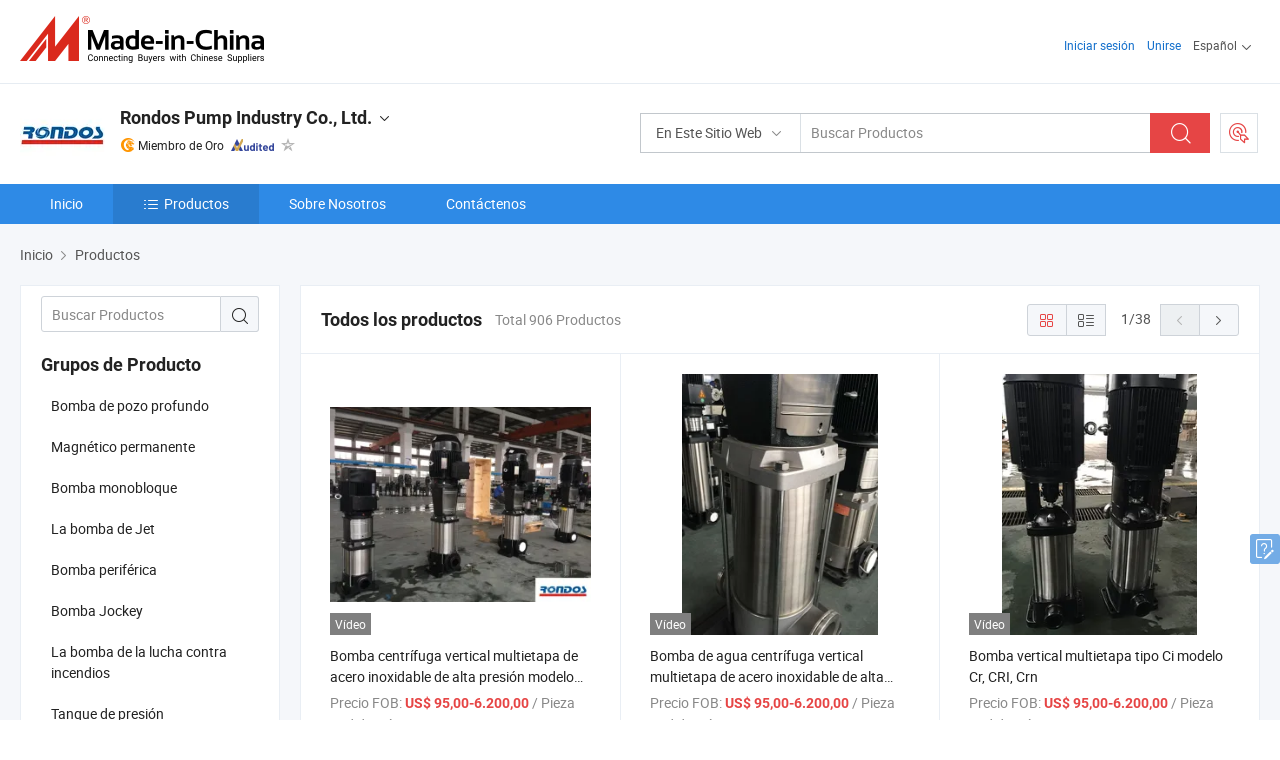

--- FILE ---
content_type: text/html;charset=UTF-8
request_url: https://es.made-in-china.com/co_rondos-pump/product_group_s_s_1.html
body_size: 21167
content:
<!DOCTYPE html>
<html lang="es">
<head>
            <title>Bomba de pozo profundo, Magnético permanente productos de fabricantes de China - Rondos Pump Industry Co., Ltd. - página 1.</title>
        <meta content="text/html; charset=utf-8" http-equiv="Content-Type"/>
    <link rel="dns-prefetch" href="//www.micstatic.com">
    <link rel="dns-prefetch" href="//image.made-in-china.com">
    <link rel="preconnect" href="//www.micstatic.com">
    <link rel="preconnect" href="//image.made-in-china.com">
    <link rel="dns-prefetch" href="//www.made-in-china.com">
    <link rel="preconnect" href="//www.made-in-china.com">
    <link rel="dns-prefetch" href="//pylon.micstatic.com">
    <link rel="dns-prefetch" href="//expo.made-in-china.com">
    <link rel="dns-prefetch" href="//world.made-in-china.com">
    <link rel="dns-prefetch" href="//pic.made-in-china.com">
    <link rel="dns-prefetch" href="//fa.made-in-china.com">
    <meta name="viewport" content="initial-scale=1.0,user-scalable=no,maximum-scale=1,width=device-width">
    <meta name="format-detection" content="telephone=no">
            <meta name="Keywords" content="Rondos Pump Industry Co., Ltd., Bomba de pozo profundo, Magnético permanente, Bomba monobloque"/>
            <meta name="Description"
              content="China Bomba de pozo profundo, Magnético permanente, Bomba monobloque, ofrecido por el fabricante y proveedor de China -Rondos Pump Industry Co., Ltd., page1"/>
            <meta http-equiv="X-UA-Compatible" content="IE=Edge, chrome=1"/>
    <meta name="renderer" content="webkit"/>
            <link rel="canonical" href="https://es.made-in-china.com/co_rondos-pump/product_group_s_s_1.html"/>
            <link rel="next" href="https://es.made-in-china.com/co_rondos-pump/product_group_s_s_2.html"/>
    <link type="text/css" rel="stylesheet" href="https://www.micstatic.com/athena/2017/css/global/global_8c4df53f.css" />
    <link rel="stylesheet" type="text/css" href="https://www.micstatic.com/athena/2017/css/pages/product/prodList_7fe51bfe.css" media="all"/>
    <link rel="stylesheet" type="text/css" href="https://www.micstatic.com/athena/2017/css/pages/product/prodList-mlan_6eb22767.css" media="all"/>
<!-- Polyfill Code Begin --><script chaset="utf-8" type="text/javascript" src="https://www.micstatic.com/polyfill/polyfill-simplify_eb12d58d.js"></script><!-- Polyfill Code End --></head>
    <body class="theme-08 J-ATF" probe-clarity="false" >
        <div style="position:absolute;top:0;left:0;width:1px;height:1px;overflow:hidden">
        </div>
        <input type="hidden" name="user_behavior_trace_id" id="user_behavior_trace_id" value="1jetbrjnh326x"/>
        <input type="hidden" value="productList">
        <input type="hidden" id="loginUserName" value="rondos-pump"/>
        <input type="hidden" id="J-is-showroom" value="1"> 
<div class="pad-header-mark J-header-mark"></div>
<div class="m-header m-search-gray pad-header">
    <div class="grid">
        <div class="m-header-row">
            <div class="m-logo-wrap">
    <a href="//es.made-in-china.com/" title='Hecho en China' class="m-logo"></a>
</div>
            <div class="m-header-menu pad-header-menu J-menu-wrap">
                <div class="pad-header-menu-top J-menu-close">
                    <i class="ob-icon icon-delete"></i>Menú
                </div>
<input type="hidden" class="J-top-userType" value="">
<div class="fl pad-header-menu-item pad-header-loginInfo J-top-loginInfo J-tab-trigger">
    <div class="pad-header-unlogin J-top-unlogin">
        <div class="m-header-menu-item">
            <a fun-login rel="nofollow" href="//login.made-in-china.com/sign-in/?switchLan=0" ads-data="t:51,c:1,a:2" class="m-header-menu-title link-blue pad-header-sign-btn J-top-signIn ">Iniciar sesión</a>
        </div>
                <div class="m-header-menu-item">
            <a fun-join rel="nofollow" href="//login.made-in-china.com/join/?sourceType=mlan_es" ads-data="t:51,c:1,a:1" class="m-header-menu-title link-blue pad-header-join-btn">Unirse</a>
        </div>
    </div>
    <div class="m-header-menu-item m-header-select pad-header-logged J-top-logged" style="display:none">
        <a rel="nofollow" href="//membercenter.made-in-china.com/member/main/" class="m-header-menu-title m-header-select-title link-blue pad-hide"><span class="J-top-username "></span> <em class="num J-messageTotal"></em></a>
        <span class="m-header-menu-title m-header-select-title pc-hide pad-show pad-acount-txt"> My Account<i class="ob-icon icon-down"></i><em class="num J-messageTotal"></em></span>
        <ul class="m-header-option-list J-userFeature ">
            <li class="m-header-option m-header-option-with-num pc-hide pad-show pad-acount-link">
                <a rel="nofollow" href="//membercenter.made-in-china.com/member/main/" class="link-blue"><span class="J-top-username "></span></a>
            </li>
            <li class="m-header-option-gap pc-hide pad-show"></li>
            <li class="m-header-option m-header-option-with-num J-top-inquiry">
                <a rel="nofollow" href="//membercenter.made-in-china.com/message/index.html#inbox" ads-data="st:101" data-unRead="//membercenter.made-in-china.com/message/index.html#inbox..filterType=1"> New Message(s) <em class="num J-num">0</em></a>
            </li>
            <li class="m-header-option m-header-option-with-num J-supplier J-top-rfq" style="display:none">
                <a rel="nofollow" href="//membercenter.made-in-china.com/quotationmanage.do?xcase=receivedRfq"> Unquoted Sourcing Request(s) <em class="num J-num">0</em></a>
            </li>
            <li class="m-header-option m-header-option-with-num J-buyer J-top-rfq" style="display:none">
                <a rel="nofollow" href="//purchase.made-in-china.com/rfq/quotationCompare" ads-data="st:99" data-unRead="//purchase.made-in-china.com/rfq/quotationCompare?buyerReadFlag=0"> New Quote(s) of Sourcing Request <em class="num J-num">0</em></a>
            </li>
                            <li class="m-header-option J-supplier" style="display:none">
                    <a rel="nofollow" href="//membercenter.made-in-china.com/product.do?xcase=list"> Manage Products </a>
                </li>
                <li class="m-header-option J-supplier J-top-editor" style="display:none">
                    <a rel="nofollow" href="//editor.made-in-china.com/"> Edit My Showroom </a>
                </li>
                        <li class="m-header-option-gap"></li>
            <li class="m-header-option">
                <a fun-exit rel="nofollow" href="https://login.made-in-china.com/logon.do?xcase=doLogout" class="J-top-signOut"> Sign Out </a>
            </li>
        </ul>
    </div>
</div>
<script>
        var __IS_USER_LOGED__ =  false ;
</script>                <div class="m-header-menu-gap"></div>
<div class="m-header-menu-item m-header-select pad-header-menu-item J-tab-trigger">
    <span class="m-header-menu-title m-header-select-title">Español<i class="ob-icon icon-down"></i></span>
    <ul class="m-header-option-list m-header-option-list-left">
                    <li class="m-header-option" ><a rel="nofollow" href="https://rondos-pump.en.made-in-china.com/product-list-1.html">English</a></li>
                    <li class="m-header-option" style="display:none"><a rel="nofollow" href="https://es.made-in-china.com/co_rondos-pump/product_group_s_s_1.html">Español</a></li>
                    <li class="m-header-option" ><a rel="nofollow" href="https://pt.made-in-china.com/co_rondos-pump/product_group_s_s_1.html">Português</a></li>
                    <li class="m-header-option" ><a rel="nofollow" href="https://fr.made-in-china.com/co_rondos-pump/product_group_s_s_1.html">Français</a></li>
                    <li class="m-header-option" ><a rel="nofollow" href="https://ru.made-in-china.com/co_rondos-pump/product_group_s_s_1.html">Русский язык</a></li>
                    <li class="m-header-option" ><a rel="nofollow" href="https://it.made-in-china.com/co_rondos-pump/product_group_s_s_1.html">Italiano</a></li>
                    <li class="m-header-option" ><a rel="nofollow" href="https://de.made-in-china.com/co_rondos-pump/product_group_s_s_1.html">Deutsch</a></li>
                    <li class="m-header-option" ><a rel="nofollow" href="https://nl.made-in-china.com/co_rondos-pump/product_group_s_s_1.html">Nederlands</a></li>
                    <li class="m-header-option" ><a rel="nofollow" href="https://sa.made-in-china.com/co_rondos-pump/product_group_s_s_1.html">العربية</a></li>
                    <li class="m-header-option" ><a rel="nofollow" href="https://kr.made-in-china.com/co_rondos-pump/product_group_s_s_1.html">한국어</a></li>
                    <li class="m-header-option" ><a rel="nofollow" href="https://jp.made-in-china.com/co_rondos-pump/product_group_s_s_1.html">日本語</a></li>
                    <li class="m-header-option" ><a rel="nofollow" href="https://hi.made-in-china.com/co_rondos-pump/product_group_s_s_1.html">हिन्दी</a></li>
                    <li class="m-header-option" ><a rel="nofollow" href="https://th.made-in-china.com/co_rondos-pump/product_group_s_s_1.html">ภาษาไทย</a></li>
                    <li class="m-header-option" ><a rel="nofollow" href="https://tr.made-in-china.com/co_rondos-pump/product_group_s_s_1.html">Türkçe</a></li>
                    <li class="m-header-option" ><a rel="nofollow" href="https://vi.made-in-china.com/co_rondos-pump/product_group_s_s_1.html">Tiếng Việt</a></li>
                    <li class="m-header-option" ><a rel="nofollow" href="https://id.made-in-china.com/co_rondos-pump/product_group_s_s_1.html">Bahasa Indonesia</a></li>
            </ul>
</div>
            </div>
            <div class="pad-menu-entry pad-show J-menu-entry">
                <i class="micon">&#xe06b;</i> Menú
            </div>
            <span class="pad-menu-verticalLine"></span>
            <div class="pad-search-entry J-search-entry">
                <i class="micon">&#xe040;</i>
            </div>
        </div>
        <div class="m-header-row layout-2-wings m-search-rfq pad-search-bar">
            <div class="layout-body-wrap pad-search-wrap J-pad-search-bar">
                <div class="layout-body pad-search-body layout-body-mlan">
<div class="m-search-bar layout-2-wings m-search-bar-long-option" id="J-search-new-flag">
    <form faw-form fun-search-form name="searchForm" method="get"
                                    action="/productSearch"
                                    >
        <div class="m-search-input-wrap layout-body-wrap">
            <div class="layout-body J-inputWrap">
                <input faw-form-trace type="text" value="" class="m-search-input J-m-search-input"
                                                                                                        placeholder="Buscar Productos" name="keyword"
                                                                           autocomplete="off" x-webkit-speech="x-webkit-speech" />
                            <input type="hidden" name="inputkeyword" value="" />
            <input type="hidden" name="type" value="Product" />
            <input type="hidden" name="currentPage" value="1" />
            </div>
        </div>
        <div class="layout-wing-left">
            <div class="m-search-select J-searchType">
                <select faw-form-trace name="searchType" style="display:none;">
                                            <option value="3"  placeholder="Buscar Productos"
                            data-width="160"
                            data-action="/co_rondos-pump/product/keywordSearch">En Este Sitio Web</option>
                        <option value="0"  placeholder="Buscar Productos"
                                data-width="192"
                                data-action="/productSearch">En Made-in-China.com </option>
                                    </select>
                <div class="m-search-select-title">
                                                                        <span>En Made-in-China.com</span>
                         <i class="ob-icon icon-down"></i>
                                    </div>
                <dl class="m-search-option-list"></dl>
            </div>
        </div>
        <div class="layout-wing-right">
            <div class="m-search-btn-wrap">
                <button type="submit" class="m-search-btn J-m-search-btn"><i class="ob-icon icon-search"></i></button>
            </div>
        </div>
    </form>
    <div style="display: none" class="J-thisSite-params">
        <input type="hidden" name="subaction" value="hunt">
        <input type="hidden" name="style" value="b">
        <input type="hidden" name="mode" value="and">
        <input type="hidden" name="code" value="0">
        <input type="hidden" name="comProvince" value="nolimit">
        <input type="hidden" name="order" value="0">
        <input type="hidden" name="isOpenCorrection" value="1">
        <input type="hidden" name="org" value="top">
    </div>
    <div style="display: none" class="J-mic-params">
        <input type="hidden" name="inputkeyword" value=""/>
        <input type="hidden" name="type" value="Product"/>
        <input type="hidden" name="currentPage" value="1"/>
    </div>
    <input type="hidden" class="J-is-supplier-self" value="0" />
    <input type="hidden" class="J-is-offer" value="0" />
            <input type="hidden" id="viewType" name="viewType" value="1"/>
        <input type="hidden" id="J-searchType-mlan" name="J-searchType-mlan" value="adv"/>
</div>
                    <div class="pad-search-close J-search-close">
                        <i class="micon">&#xe00c;</i>
                    </div>
                </div>
            </div>
            <div class="layout-wing-right">
    <div class="rfq-post-dropmenu">
        <a fun-rfq href="//purchase.made-in-china.com/trade-service/quotation-request.html?lan=es" rel="nofollow" class="m-rfq m-rfq-mlan">
            <span><i class="ob-icon icon-purchase"></i>Publicar Solicitud de Compra</span>
        </a>
        <div class="rfq-post-tip">
            <div class="rfq-post-tipcont">
                <h3>Abastecimiento Fácil</h3>
                <p class="rfq-sub-title">Más conveniente, Más eficiente</p>
                <ul class="rfq-info-list">
                    <li><i class="micon">&#xe05a;</i>Una solicitud, múltiples cotizaciones</li>
                    <li><i class="micon">&#xe05a;</i>Coincidencia de proveedores verificados</li>
                    <li><i class="micon">&#xe05a;</i>Comparación de cotizaciones y solicitud de muestra</li>
                </ul>
                <div>
                    <a href="//purchase.made-in-china.com/trade-service/quotation-request.html?lan=es" class="btn btn-main">Publicar Su Solicitud AHORA</a>
                </div>
            </div>
            <span class="arrow arrow-top">
                <span class="arrow arrow-in"></span>
            </span>
        </div>
    </div>
</div>
        </div>
    </div>
</div> 
<div class="sr-comInfo">
	        <div class="sr-layout-wrap">
			                <div class="sr-comInfo-logo">
					<a href="https://es.made-in-china.com/co_rondos-pump/" title="Rondos Pump Industry Co., Ltd.">
						<img src="//www.micstatic.com/athena/img/transparent.png" data-original="//image.made-in-china.com/206f0j00VaTQHyEtDEoP/Rondos-Pump-Industry-Co-Ltd-.webp" alt="Rondos Pump Industry Co., Ltd.">
					</a>
                </div>
            <div class="sr-comInfo-r">
                <div class="sr-comInfo-title J-title-comName">
                    <div class="title-txt">
						                            <a href="https://es.made-in-china.com/co_rondos-pump/" >Rondos Pump Industry Co., Ltd.</a>
                                                                        <i class="ob-icon icon-down"></i>
                    </div>
					 <div class="sr-comInfo-details J-comInfo-details">
                        <div class="details-cnt">
                            <div class="cf">
                                    <div class="detail-col col-1">
                                        <div class="detail-address">
                                            <i class="ob-icon icon-coordinate"></i>
                                            Zhejiang, China
                                        </div>
										                                            <div class="detail-address-map showLocation">
                                                <div class="showLocation-content" style="display:block;">
                                                    <div class="showLocation-map"></div>
                                                    <div class="showLocation-arrow showLocation-arrow-top"></div>
                                                    <div class="showLocation-mark animate-start showLocation-Zhejiang"></div>
                                                </div>
                                            </div>
										                                    </div>
                                    <div class="detail-col col-2">
                                        <div class="detail-infos">
                                                                                                                                                                                                                                                                                                                                                                                            <div class="info-item">
                                                        <div class="info-label">
                                                            Productos Principales:
                                                        </div>
                                                        <div class="info-fields">
                                                                                                                                                                                                                                                                                                                                                                                                                                                                                                                                                                                                                                                                                                                                            <span>Bomba multietapa vertical</span>
                                                                                                                                                                                                                                                                                                                                                                                                ,
                                                                                                                                                                                                                                                                                                                                                                                                        <span>bomba de carcasa partida</span>
                                                                                                                                                                                                                                                                                                                                                                                                ,
                                                                                                                                                                                                                                                                                                                                                                                                        <span>bomba en línea</span>
                                                                                                                                                                                                                                                                                                                                                                                                ,
                                                                                                                                                                                                                                                                                                                                                                                                        <span>bomba horizontal</span>
                                                                                                                                                                                                                                                                                                                                                                                                ,
                                                                                                                                                                                                                                                                                                                                                                                                        <span>bomba monobloque</span>
                                                                                                                                                                                                                                                                                                                                                                                                ,
                                                                                                                                                                                                                                                                                                                                                                                                        <span>bomba de acero inoxidable</span>
                                                                                                                                                                                                                                                                                                                                                                                                ,
                                                                                                                                                                                                                                                                                                                                                                                                        <span>bomba sumergible</span>
                                                                                                                                                                                                                                                                                                                                                                                                ,
                                                                                                                                                                                                                                                                                                                                                                                                        <span>bomba de aguas residuales</span>
                                                                                                                                                                                                                                                                                                                                                                                                ,
                                                                                                                                                                                                                                                                                                                                                                                                        <span>bomba de succión final</span>
                                                                                                                                                                                                                                                                                                            <form id="searchProdsByKeyword" name="searchInKeywordList" method="get" action="/co_rondos-pump/product/keywordSearch">
    <input type="hidden" id="keyWord4Search" name="searchKeyword" value="" />
    <input type="hidden" id="viewType" name="viewType" value="0" /> 
</form>
                                                                                                                                                                                                                                                        </div>
                                                    </div>
                                                                                                                                                                                                            <div class="info-item">
                                                        <div class="info-label">
                                                            Dirección:
                                                        </div>
                                                        <div class="info-fields">
                                                                                                                                                                                                                                                                                                                                    No. 8 Leidian Industry Park, Huzhou, Zhejiang, China
                                                                                                                                                                                                                                                        </div>
                                                    </div>
                                                                                                                                                                                                            <div class="info-item">
                                                        <div class="info-label">
                                                            Mercados Principales:
                                                        </div>
                                                        <div class="info-fields">
                                                                                                                                                                                                                                                                                                                                    América del Norte, Sudamerica, Europa del Este, Sudeste de Asia, África, Oceanía, Medio Oriente, Asia Oriental, Europa Occidental
                                                                                                                                                                                                                                                        </div>
                                                    </div>
                                                                                                                                                                                                            <div class="info-item">
                                                        <div class="info-label">
                                                            Términos Comerciales Internacionales(Incoterms):
                                                        </div>
                                                        <div class="info-fields">
                                                                                                                                                                                                                                                                                                                                    FOB, EXW, CFR, CIF
                                                                                                                                                                                                                                                        </div>
                                                    </div>
                                                                                                                                                                                                            <div class="info-item">
                                                        <div class="info-label">
                                                            Condiciones de Pago:
                                                        </div>
                                                        <div class="info-fields">
                                                                                                                                                                                                                                                                                                                                    LC, T/T
                                                                                                                                                                                                                                                        </div>
                                                    </div>
                                                                                                                                                                                                            <div class="info-item">
                                                        <div class="info-label">
                                                            Plazo de Ejecución Medio:
                                                        </div>
                                                        <div class="info-fields">
                                                                                                                                                                                                                                                                                                                                    Plazo de Ejecución de Temporada Alta: Un Mes, Tiempo de Entrega Fuera de Temporada, Dentro de 15 días Laborables
                                                                                                                                                                                                                                                        </div>
                                                    </div>
                                                                                                                                    </div>
                                    </div>
																		                                        <div class="detail-col col-1">
                                            <div class="detail-infos">
																									<div class="info-item">
																													<i class="ob-icon icon-yes2"></i>Servicio de OEM/ODM
														                                                    </div>
																									<div class="info-item">
																													<i class="ob-icon icon-yes2"></i>Muestra Disponible
														                                                    </div>
																									<div class="info-item">
																																																											  <a href="https://www.made-in-china.com/BookFactoryTour/IqHxRlNrVADJ" target="_blank" rel="nofollow"><i class="ob-icon icon-shop"></i>Visite Mi Fábrica</a>
															                                                                                                            </div>
												                                                                                                <div class="average-response-time J-response-time" style="display: none" data-tradeGmvEtcShowFlag="true">
                                                    <span class="response-time-title">Tiempo promedio de respuesta:</span><div class="response-time-data J-response-time-data"></div>
                                                </div>
                                                                                            </div>
                                        </div>
									                                </div>
																											<p class="detail-intro">Manufactura y proveedor chino de Bomba multietapa vertical, bomba de carcasa partida, bomba en línea, bomba horizontal, bomba monobloque, bomba de acero inoxidable, bomba sumergible, bomba de aguas residuales, bomba de succión final, ofreciendo Bomba centrífuga multietapa sumergible vertical de pozo profundo, Kit de bomba de agua sumergible de pozo profundo alimentada por energía solar, Bomba sumergible de pozo profundo y así sucesivamente de calidad.</p>
																	                            </div>
                            <div class="details-footer">
                                <a target="_blank" href="https://www.made-in-china.com/sendInquiry/shrom_IqHxRlNrVADJ_IqHxRlNrVADJ.html?plant=es&from=shrom&type=cs&style=2&page=p_list" class="option-item" rel="nofollow">
                                    Enviar Consulta </a>
                                <b class="tm3_chat_status" lan="es" tmlan="es" dataId="IqHxRlNrVADJ_IqHxRlNrVADJ_3" inquiry="https://www.made-in-china.com/sendInquiry/shrom_IqHxRlNrVADJ_IqHxRlNrVADJ.html?plant=es&from=shrom&type=cs&style=2&page=p_list" processor="chat" cid="IqHxRlNrVADJ" style="display:none"></b>
                            </div>
                        </div>
                </div>
				<div class="sr-comInfo-sign">
					                        <div class="sign-item" id="member-since">
                                                                                                <i class="item-icon icon-gold"></i> <span class="sign-item-text">Miembro de Oro</span>
                                                                                        <div class="J-member-since-tooltip" style="display: none">
                                                                    <i class="item-icon icon-gold"></i>Miembro de Oro <span class="txt-year">Desde 2018</span>
                                                                                                    <div>Proveedores con licencias comerciales verificadas</div>
                            </div>
                        </div>
					                        <div class="sign-item as-logo-new J-tooltip-ele" data-title="Auditado por una agencia de inspección externa independiente" data-placement="top">
                            <img src="https://www.micstatic.com/common/img/icon-new/as_32.png?_v=1767943088395" alt="Proveedor Auditado">
                                                            <span class="sign-item-text txt-as">Proveedor Auditado</span>
                                                    </div>
					                                            <span class="sign-item icon-star J-tooltip-ele" data-title="Índice de capacidad del proveedor: de 5 estrellas" data-placement="top">
                                                            <img src="https://www.micstatic.com/common/img/icon-new/star-gray.png?_v=1767943088395" alt="">
                                                    </span>
                                                        </div>
            </div>
        </div>
	</div> <div class="sr-nav-wrap">
	<div class="sr-nav J-nav-fix">
        <div class="sr-layout-wrap" faw-module="Navigation_Bar" faw-exposure>
            <ul class="sr-nav-main">
    			    				    					<li class="sr-nav-item ">
                            <a href="https://es.made-in-china.com/co_rondos-pump/" class="sr-nav-title " ads-data="">
																Inicio </a>
                        </li>
    				    			    				    					<li class="sr-nav-item selected ">
                            <a href="https://es.made-in-china.com/co_rondos-pump/product_group_s_s_1.html" class="sr-nav-title" ads-data="">
                                <i class="ob-icon icon-category"></i>Productos </a>
                            <div class="sr-nav-sub cf">
    																										<div class="sr-nav-sub-li">
											<a href="https://es.made-in-china.com/co_rondos-pump/product-group/deep-well-pump_uhnshesgyg_1.html" class="sr-nav-sub-title "
												 style="display: " ads-data="">
																								Bomba de pozo profundo
											</a>
										</div>
    																										<div class="sr-nav-sub-li">
											<a href="https://es.made-in-china.com/co_rondos-pump/product-group/permanent-magnetic_hiuuorssg_1.html" class="sr-nav-sub-title "
												 style="display: " ads-data="">
																								Magn&eacute;tico permanente
											</a>
										</div>
    																										<div class="sr-nav-sub-li">
											<a href="https://es.made-in-china.com/co_rondos-pump/product-group/monoblock-pump_hyohrineg_1.html" class="sr-nav-sub-title "
												 style="display: " ads-data="">
																								Bomba monobloque
											</a>
										</div>
    																										<div class="sr-nav-sub-li">
											<a href="https://es.made-in-china.com/co_rondos-pump/product-group/jet-pump_hyohriygg_1.html" class="sr-nav-sub-title "
												 style="display: " ads-data="">
																								La bomba de Jet
											</a>
										</div>
    																										<div class="sr-nav-sub-li">
											<a href="https://es.made-in-china.com/co_rondos-pump/product-group/peripheral-pump_hyohriuig_1.html" class="sr-nav-sub-title "
												 style="display: " ads-data="">
																								Bomba perif&eacute;rica
											</a>
										</div>
    																										<div class="sr-nav-sub-li">
											<a href="https://es.made-in-china.com/co_rondos-pump/product-group/jockey-pump_hyoyoeisg_1.html" class="sr-nav-sub-title "
												 style="display: " ads-data="">
																								Bomba Jockey
											</a>
										</div>
    																										<div class="sr-nav-sub-li">
											<a href="https://es.made-in-china.com/co_rondos-pump/product-group/fire-fighting-pump_hyoyenuhg_1.html" class="sr-nav-sub-title "
												 style="display: " ads-data="">
																								La bomba de la lucha contra incendios
											</a>
										</div>
    																										<div class="sr-nav-sub-li">
											<a href="https://es.made-in-china.com/co_rondos-pump/product-group/pressure-tank_hyouyhryg_1.html" class="sr-nav-sub-title "
												 style="display: " ads-data="">
																								Tanque de presi&oacute;n
											</a>
										</div>
    																										<div class="sr-nav-sub-li">
											<a href="https://es.made-in-china.com/co_rondos-pump/product-group/inverter_hyouyigog_1.html" class="sr-nav-sub-title "
												 style="display: " ads-data="">
																								Inversor
											</a>
										</div>
    																										<div class="sr-nav-sub-li">
											<a href="https://es.made-in-china.com/co_rondos-pump/product-group/vertical-multistage-pump_hyrhnunrg_1.html" class="sr-nav-sub-title "
												 style="display: " ads-data="">
																								Bomba multietapa vertical
											</a>
										</div>
    																										<div class="sr-nav-sub-li">
											<a href="https://es.made-in-china.com/co_rondos-pump/product_group_s_s_1.html" class="sr-nav-sub-title "
												 style="display: " ads-data="">
																								Todos los grupos
											</a>
										</div>
    							                            </div>
                        </li>
    				    			    				    					<li class="sr-nav-item ">
                            <a href="https://es.made-in-china.com/co_rondos-pump/company_info.html" class="sr-nav-title " ads-data="">
																Sobre Nosotros </a>
                        </li>
    				    			    				    					<li class="sr-nav-item ">
                            <a href="https://es.made-in-china.com/co_rondos-pump/contact_info.html" class="sr-nav-title " ads-data="">
																Contáctenos </a>
                        </li>
    				    			            </ul>
        </div>
	</div>
 </div>
		        <div class="sr-container J-layout ">
    <div class="J-slidePre-wrapper sr-slidePre-wrapper">
    <div class="slidePre-bg"></div>
    <div class="slidePre-container">
        <div class="slidePre-main">
            <div class="J-slidePre-loading slidePre-loading"></div>
            <div class="slidePre-close J-slidePre-close"><i class="ob-icon icon-delete"></i></div>
            <div class="J-slidePre-content slidePre-content"></div>
        </div>
    </div>
</div>
<script type="text/template" id="J-slideShow">
                <div class="slidePre-slide">
                                        <div class="swiper-container J-slidePre-container">
                                                <div class="swiper-wrapper">
                                                        {{ util.each(dataList, function(item,j){ }}
                            <div class="swiper-slide">
                                <div class="slidePre-image">
                                    {{ if(item.springSalesTagInfo && item.springSalesTagInfo.showLiveTag){ }}
                                    <span class="live-flag"><i></i>En vivo</span>
                                    {{ } }}
                                    {{ if(item.firstPic550Url){ }}
                                    <a href="{{-item.prodUrl}}" rel="nofollow" title="{{-item.productName}}"><img src="{{-item.firstPic550Url}}" alt="{{-item.productName}}"></a>
                                    {{ }else{ }}
                                    <a href="{{-item.prodUrl}}" rel="nofollow" title="{{-item.productName}}"><img src="https://www.micstatic.com/athena/2017/img/no-photo-300.png?_v=1767943088395" alt="{{-item.productName}}"></a>
                                    {{ } }}
                                </div>
                                <div class="slidePre-product">
                                    <div class="slidePre-product-title sr-proMainInfo-baseInfo-name">
                                        {{ if(item.springSalesTagInfo && item.springSalesTagInfo.showSpringSalesTag) { }}
                                        <div class="special-flag-img"></div>
                                        {{ } }}
                                        {{ if(item.showDealsTag) { }}
                                                                                <a class="deal-activity-flag-img"></a>
                                        {{ } }}
                                        <a href="{{-item.prodUrl}}" title="{{-item.productName}}">{{-item.productName}}</a>
                                        {{ if(item.meiAwards && item.meiAwards.length > 0){ }}
                                            <div class="mei-tag">
                                                <div class="mei-tip-box">
                                                    {{ util.each(item.meiAwards, function(meiAward){ }}

                                                        {{ if(meiAward.awardYear == 2024) { }}
                                                             <div class="mei-award award-{{-meiAward.prodAwardType}}" title="Producto innovador y de alta calidad seleccionado por famosas autoridades de inspección y expertos de la industria.">
                                                                {{-meiAward.prodAwardDateAndName}}
                                                             </div>
                                                        {{ }else { }}
                                                            <div class="{{-meiAward.awardClass}}" title="Producto innovador y de alta calidad seleccionado por famosas autoridades de inspección y expertos de la industria.">
                                                                {{-meiAward.prodAwardDateAndName}}
                                                            </div>
                                                        {{ } }}
                                                    {{ }) }}
                                                </div>
                                            </div>
                                        {{ } }}
                                    </div>

                                    {{ if(item.springSalesTagInfo) { }}
                                    <div class="special-flag">
                                        {{ if(item.springSalesTagInfo.showSpecialDiscountTag) { }}
                                        <span class="special-flag-item red">
                                            <i class="ob-icon icon-sale"></i>Descuento Especial                                            <div class="tip arrow-bottom tip-discount">
                                                 <div class="tip-con">
                                                     <p class="tip-para">Disfruta de grandes descuentos</p>
                                                 </div>
                                                 <span class="arrow arrow-out">
                                                     <span class="arrow arrow-in"></span>
                                                 </span>
                                             </div>
                                        </span>
                                        {{ } }}
                                        {{ if(item.springSalesTagInfo.showFreeSampleTag) { }}
                                        <span class="special-flag-item red">
                                            <i class="ob-icon icon-truck"></i>Muestra Gratis                                            <div class="tip arrow-bottom tip-free">
                                                 <div class="tip-con">
                                                     <p class="tip-para">Apoyar muestras gratis</p>
                                                 </div>
                                                 <span class="arrow arrow-out">
                                                     <span class="arrow arrow-in"></span>
                                                 </span>
                                            </div>
                                        </span>
                                        {{ } }}
                                        {{ if(item.springSalesTagInfo.showRapidDispatchTag) { }}
                                        <span class="special-flag-item red">
                                            <i class="ob-icon icon-history"></i>Despacho Rapido                                            <div class="tip arrow-bottom tip-rapid">
                                                 <div class="tip-con">
                                                     <p class="tip-para">Enviar dentro de 15 días</p>
                                                 </div>
                                                 <span class="arrow arrow-out">
                                                     <span class="arrow arrow-in"></span>
                                                 </span>
                                            </div>
                                        </span>
                                        {{ } }}
                                        {{ if(item.springSalesTagInfo.showSoldThousandTag) { }}
                                        <span class="special-flag-item orange">
                                            <i class="ob-icon icon-fire"></i>Vendido 10000+                                            <div class="tip arrow-bottom tip-hot">
                                                 <div class="tip-con">
                                                     <p class="tip-para">Productos calientes y de tendencia</p>
                                                 </div>
                                                 <span class="arrow arrow-out">
                                                     <span class="arrow arrow-in"></span>
                                                 </span>
                                            </div>
                                        </span>
                                        {{ } }}
                                        {{ if(item.springSalesTagInfo.showInstantOrderTag) { }}
                                        <span class="special-flag-item green">
                                            <i class="ob-icon icon-cart-success"></i>Pedido Instantáneo                                            <div class="tip arrow-bottom tip-instant">
                                                 <div class="tip-con">
                                                     <p class="tip-para">Apoyar servicio de pedidos en línea</p>
                                                 </div>
                                                 <span class="arrow arrow-out">
                                                     <span class="arrow arrow-in"></span>
                                                 </span>
                                            </div>
                                        </span>
                                        {{ } }}
                                        {{ if(item.springSalesTagInfo.showReliableSupplierTag) { }}
                                            <span class="special-flag-item blue">
                                                <i class="ob-icon icon-verification-supplier"></i>Proveedor Confiable                                            </span>
                                        {{ } }}
                                        {{ if(item.springSalesTagInfo.showExpoTag) { }}
                                            <span class="special-flag-item azure">
                                                <i class="ob-icon icon-earth"></i>Exposición En Línea                                            </span>
                                        {{ } }}
                                    </div>
                                    {{ } }}

                                    {{ if(item.showDealsTag) { }}
                                                                        <div class="deal-activity-simple-flag">
                                        <span class="deal-activity-flag-item red">
                                            <a class="deal-activity-flag-coupons"><i class="ob-icon icon-coupon"></i>Cupones Disponibles</a>
                                            <div class="tip arrow-top tip-coupons">
                                                 <div class="tip-con">
                                                     <div class="tip-text">Canjea tus cupones en la página del producto</div>
                                                 </div>
                                                 <span class="arrow arrow-out">
                                                     <span class="arrow arrow-in"></span>
                                                 </span>
                                            </div>
                                        </span>
                                        {{ if(item.showDirectSale) { }}
                                        <span class="deal-activity-flag-item purple">
                                            <a class="deal-activity-flag-picked"><i class="ob-icon icon-product-main"></i>Productos Comerciales Seleccionados</a>
                                            <div class="tip arrow-top tip-picked">
                                                 <div class="tip-con">
                                                     <div class="tip-text">Pago seguro con proveedores TOP</div>
                                                 </div>
                                                 <span class="arrow arrow-out">
                                                     <span class="arrow arrow-in"></span>
                                                 </span>
                                            </div>
                                        </span>
                                        {{ } }}
                                    </div>
                                    {{ } }}

                                    <div class="slidePre-product-info">
                                        <div class="slide-product-label">Pedido Mínimo / Precio FOB de Referencia</div>
                                        <div class="slidePre-product-row cf">
                                            <div class="slidePre-product-col1" title="{{-item.minOrder}}">{{-item.minOrder}}</div>
                                            <div class="slidePre-product-col2 slidePre-product-price" title="{{-item.unitPrice}}">{{-item.unitPrice}}</div>
                                        </div>
                                    </div>
                                    {{ if(item.mainProps){ }}
                                    {{ util.each(Object.keys(item.mainProps), function(prop, i){ }}
                                    <div class="slidePre-product-row cf">
                                        <div class="slidePre-product-col1">{{-prop}}</div>
                                        {{ if(prop == "Port" && item.prodPortProvinceKey){ }}
                                        <div class="slidePre-product-col2 showLocation-dynamic">
                                            <span class=" ">{{-item.mainProps[prop]}} <i class="ob-icon icon-coordinate"></i>
                                            </span>
                                            <div class="showLocation-content">
                                                <div class="showLocation-map"></div>
                                                <div class="showLocation-arrow showLocation-arrow-top"></div>
                                                <div class="showLocation-mark showLocation-{{-item.prodPortProvinceKey}}"></div>
                                            </div>
                                        </div>
                                        {{ }else { }}
                                        <div class="slidePre-product-col2" title="{{-item.mainProps[prop]}}">{{-item.mainProps[prop]}}</div>
                                        {{ } }}
                                    </div>
                                    {{ }) }}
                                    {{ } }}
                                    {{ util.each(item.appendProps, function(item, i){ }}
                                    <div class="slidePre-product-row cf">
                                        <div class="slidePre-product-col1">{{-item.key}}</div>
                                        <div class="slidePre-product-col2" title="{{-item.value}}">{{-item.value}}</div>
                                    </div>
                                    {{ }) }}
                                    <div class="slidePre-product-btn cf">
                                        {{ if(!item.showStartOrder){ }}
                                            <a fun-inquiry-supplier class="btn btn-main" rel="nofollow" href="{{-contactUrl[j]}}" target="_blank">Enviar Consulta</a>
                                        {{ }else { }}
                                            <a class="btn btn-main-light half" rel="nofollow" href="{{-contactUrl[j]}}" target="_blank">Enviar Consulta</a>
                                            <a class="btn btn-main half J-link-order-trade-from" target="_blank" href="//membercenter.made-in-china.com/newtrade/order/page/buyer-start-order.html?from=7&prodId={{=item.entryProdId}}" rel="nofollow">Iniciar Pedido</a>
                                        {{ } }}
                                    </div>
                                    <div class="slidePre-product-row">
                                        {{ if(requestUrl[j]){ }}
                                            <div class="act-item">
                                                <a class="half" href="{{-requestUrl[j]}}" target="_blank" rel="nofollow"><i class="ob-icon icon-product"></i> Solicitar Muestra</a>
                                            </div>
                                        {{ } }}
                                        {{ if(customUrl[j]){ }}
                                            <div class="act-item">
                                                <a class="half" href="{{-customUrl[j]}}" target="_blank" rel="nofollow"><i class="ob-icon icon-fill"></i> Solicitud Personalizada</a>
                                            </div>
                                        {{ } }}
                                    </div>
                                </div>
                            </div>
                            {{ }) }}
                        </div>
                    </div>
                </div>
                <div class="slidePre-footer">
                    <span class="J-slidePre-prev slidePre-prev"></span>
                    <span class="J-slidePre-autoplay"><i class="ob-icon icon-pause"></i></span>
                    <span class="J-slidePre-next slidePre-next"></span>
                </div>
</script>    <div class="sr-layout-wrap sr-layout-resp">
        <div class="sr-crumb" itemscope itemtype="https://schema.org/BreadcrumbList">
	<span itemprop="itemListElement" itemscope itemtype="https://schema.org/ListItem">
        <a itemprop="item" href="https://es.made-in-china.com/co_rondos-pump/">
            <span itemprop="name">Inicio</span>
        </a>
        <meta itemprop="position" content="1">
    </span>
    		<i class="ob-icon icon-right"></i>
	    <span itemprop="itemListElement" itemscope itemtype="https://schema.org/ListItem">
	        <a itemprop="item" href="https://es.made-in-china.com/co_rondos-pump/product_group_s_s_1.html">
	            <span itemprop="name">
											Productos	</span>
	        </a>
	        <meta itemprop="position" content="2">
	    </span>
    </div>
        <div class="sr-layout-nav prodlist-page-nav J-prodlist-page-nav">
    <div class="J-prod-menu-bg prod-menu-bg"></div>
    <div class="sr-layout-block prod-menu">
                    <div class="sr-layout-subblock sr-side-searchBar">
                    <form id="searchInKeywordList" class="sr-side-searchBar-wrap obelisk-form" name="searchInKeywordList" method="get" action="https://es.made-in-china.com/co_rondos-pump/product/keywordSearch">
    <input class="input-text sr-side-searchBar-input" type="text" name="searchKeyword" id="keyWord" placeholder="Buscar Productos" value=""/>
            <input type="hidden" id="viewType" name="viewType" value="1"/>
        <button class="sr-side-searchBar-button" id="SearchForm" type="submit" >
        <i class="ob-icon icon-search"></i>
    </button>
        </form>
</div>
        	    <div class="sr-layout-subblock sr-side-proGroup" faw-module="Prod_group_filter" faw-exposure>
		    	            <div class="sr-txt-title">
                <h2 class="sr-txt-h2">Grupos de Producto</h2>
            </div>
			                <ul class="sr-side-proGroup-list">
    				    					    						<li >
                                <a ref="nofollow" href="https://es.made-in-china.com/co_rondos-pump/product-group/deep-well-pump_uhnshesgyg_1.html" title="Bomba de pozo profundo" ads-data="">Bomba de pozo profundo</a>
                            </li>
    					    				    					    						<li >
                                <a ref="nofollow" href="https://es.made-in-china.com/co_rondos-pump/product-group/permanent-magnetic_hiuuorssg_1.html" title="Magn&eacute;tico permanente" ads-data="">Magn&eacute;tico permanente</a>
                            </li>
    					    				    					    						<li >
                                <a ref="nofollow" href="https://es.made-in-china.com/co_rondos-pump/product-group/monoblock-pump_hyohrineg_1.html" title="Bomba monobloque" ads-data="">Bomba monobloque</a>
                            </li>
    					    				    					    						<li >
                                <a ref="nofollow" href="https://es.made-in-china.com/co_rondos-pump/product-group/jet-pump_hyohriygg_1.html" title="La bomba de Jet" ads-data="">La bomba de Jet</a>
                            </li>
    					    				    					    						<li >
                                <a ref="nofollow" href="https://es.made-in-china.com/co_rondos-pump/product-group/peripheral-pump_hyohriuig_1.html" title="Bomba perif&eacute;rica" ads-data="">Bomba perif&eacute;rica</a>
                            </li>
    					    				    					    						<li >
                                <a ref="nofollow" href="https://es.made-in-china.com/co_rondos-pump/product-group/jockey-pump_hyoyoeisg_1.html" title="Bomba Jockey" ads-data="">Bomba Jockey</a>
                            </li>
    					    				    					    						<li >
                                <a ref="nofollow" href="https://es.made-in-china.com/co_rondos-pump/product-group/fire-fighting-pump_hyoyenuhg_1.html" title="La bomba de la lucha contra incendios" ads-data="">La bomba de la lucha contra incendios</a>
                            </li>
    					    				    					    						<li >
                                <a ref="nofollow" href="https://es.made-in-china.com/co_rondos-pump/product-group/pressure-tank_hyouyhryg_1.html" title="Tanque de presi&oacute;n" ads-data="">Tanque de presi&oacute;n</a>
                            </li>
    					    				    					    						<li >
                                <a ref="nofollow" href="https://es.made-in-china.com/co_rondos-pump/product-group/inverter_hyouyigog_1.html" title="Inversor" ads-data="">Inversor</a>
                            </li>
    					    				    					    						<li >
                                <a ref="nofollow" href="https://es.made-in-china.com/co_rondos-pump/product-group/vertical-multistage-pump_hyrhnunrg_1.html" title="Bomba multietapa vertical" ads-data="">Bomba multietapa vertical</a>
                            </li>
    					    				    					    						<li >
                                <a ref="nofollow" href="https://es.made-in-china.com/co_rondos-pump/product-group/horizontal-multistage-pump_hyrhnunog_1.html" title="Bomba multietapa horizontal" ads-data="">Bomba multietapa horizontal</a>
                            </li>
    					    				    					    						<li >
                                <a ref="nofollow" href="https://es.made-in-china.com/co_rondos-pump/product-group/end-suction-pump_hyrhnugig_1.html" title="Bomba de aspiraci&oacute;n final" ads-data="">Bomba de aspiraci&oacute;n final</a>
                            </li>
    					    				    					    						<li >
                                <a ref="nofollow" href="https://es.made-in-china.com/co_rondos-pump/product-group/sewage-pump_hyrhnugsg_1.html" title="La bomba de aguas residuales" ads-data="">La bomba de aguas residuales</a>
                            </li>
    					    				    					    						<li >
                                <a ref="nofollow" href="https://es.made-in-china.com/co_rondos-pump/product-group/in-line-pump_hyrhnugng_1.html" title="Bomba en l&iacute;nea" ads-data="">Bomba en l&iacute;nea</a>
                            </li>
    					    				    					    						<li >
                                <a ref="nofollow" href="https://es.made-in-china.com/co_rondos-pump/product-group/immersible-pump_hyrhnuhng_1.html" title="Bomba Immersible" ads-data="">Bomba Immersible</a>
                            </li>
    					    				    					    						<li >
                                <a ref="nofollow" href="https://es.made-in-china.com/co_rondos-pump/product-group/pump-parts_hyrhnughg_1.html" title="Piezas de bomba" ads-data="">Piezas de bomba</a>
                            </li>
    					    				                </ul>
			    	    </div>
                <div class="sr-layout-subblock sr-side-proGroup" faw-module="Featured_list" faw-exposure>
            <div class="sr-txt-title">
                <h2 class="sr-txt-h2">Lista Destacada</h2>
            </div>
                                                <ul class="sr-side-proGroup-list">
                                    <li >
                        <a ref="nofollow" href="https://es.made-in-china.com/co_rondos-pump/featured-list/sample-products.html" ads-data=""><span>Muestra Disponible</span></a>
                    </li>
                                                                        <li >
                                <a ref="nofollow" href="https://es.made-in-china.com/co_rondos-pump/productList?selectedSpotlightId=smQxgMBEOUcj" ads-data=""><span>Hot Products</span></a>
                            </li>
                                                                                                <li >
                                <a ref="nofollow" href="https://es.made-in-china.com/co_rondos-pump/productList?selectedSpotlightId=jnJxzSBMbpVC" ads-data=""><span>Popular Products</span></a>
                            </li>
                                                                                                <li >
                                <a ref="nofollow" href="https://es.made-in-china.com/co_rondos-pump/productList?selectedSpotlightId=CJxEuNKvCUcs" ads-data=""><span>New Arrival</span></a>
                            </li>
            </ul>
        </div>
            </div>
        <div class="sr-layout-block contact-block J-contact-fix" faw-module="sendInquiry" faw-exposure>
        <div class="sr-txt-title">
            <h2 class="sr-txt-h2">Contactar al Proveedor</h2>
			        </div>
        <div class="sr-layout-content contact-supplier">
            <div class="sr-side-contSupplier-info">
                <div class="sr-side-contSupplier-pic">
                    <a href="javascript:void(0);">
    					    						<img class="J-contact-img" src="//image.made-in-china.com/336f0j00YtPabsWlmQcE/made-in-china.webp" alt="Avatar">
    					                    </a>
                </div>
                <div class="sr-side-contSupplier-txt">
											<div class="sr-side-contSupplier-name">Mr. Neil</div>
					                    <div class="sr-side-contSupplier-chat">
						<b class="tm3_chat_status" lan="es" tmlan="es" dataId="IqHxRlNrVADJ_IqHxRlNrVADJ_3" inquiry="https://www.made-in-china.com/sendInquiry/shrom_IqHxRlNrVADJ_IqHxRlNrVADJ.html?plant=es&from=shrom&type=cs&style=2&page=p_list" processor="chat"
						   cid="IqHxRlNrVADJ" username="Neil" domainuserid="IqHxRlNrVADJ_00" accountonlinedisplayflag="0" style="display:none"></b>
					</div>
					                </div>
            </div>
			                <form id="sideInqueryForm" class="form obelisk-form" method="post" target="_blank" action="//www.made-in-china.com/sendInquiry/shrom_IqHxRlNrVADJ_IqHxRlNrVADJ.html?plant=es&from=shrom&type=cs&style=2&page=p_list&quickpost=1">
						<input type="hidden" id="loginStatu" value="0" />
			<div class="sr-side-contSupplier-field">
    			<textarea class="input-textarea sr-side-contSupplier-message J-side-contSupplier-message" name="content" id="inquiryContent" cols="90" rows="2" placeholder="Escriba entre 20 y 4000 caracteres." maxlength="4000"></textarea>
    		</div>
			<div class="sr-side-contSupplier-field sr-side-contSupplier-emailfield J-contSupplier-email-field">
    			                                    <input class="input-text sr-side-contSupplier-email" name="senderMail" id="J-quick-inquiry-input-side" placeholder="Tu dirección de correo electrónico" value="" />
				    		</div>
            <div class="sr-side-contSupplier-btn cf">
								<input type="hidden" id="sourceReqType" name="sourceReqType" value="GLP" />
                <input type="hidden" name="showRoomQuickInquireFlag" value="1"/>
                <input type="hidden" name="showRoomId" value=""/>
                <input type="hidden" name="compareFromPage" id="compareFromPage" value="1"/>
                <button fun-inquiry-supplier type="submit" class="btn btn-main btn-large" id="sideInquirySend" ads-data="st:5,pdid:,pcid:IqHxRlNrVADJ">Enviar</button>
			    			    	            	            			    			    	            	            								            </div>
            </form>
        </div>
    </div>
</div>
<div class="sr-prodTool-nav fl">
    <div class="sr-prodTool-fix J-prodList-fixed-header">
        <div class="sr-layout-block cf">
            <div class="sr-prodTool-menu"><a href="javascript:;" class="J-show-menu"><i class="ob-icon icon-filter"></i> Product Groups</a></div>
            <div class="sr-prodTool-search">
                                <div class="sr-layout-subblock sr-side-searchBar">
                    <form id="searchInKeywordList" class="sr-side-searchBar-wrap obelisk-form" name="searchInKeywordList" method="get" action="https://es.made-in-china.com/co_rondos-pump/product/keywordSearch">
    <input class="input-text sr-side-searchBar-input" type="text" name="searchKeyword" id="keyWord" placeholder="Buscar Productos" value=""/>
            <input type="hidden" id="viewType" name="viewType" value="1"/>
        <button class="sr-side-searchBar-button" id="SearchForm" type="submit" >
        <i class="ob-icon icon-search"></i>
    </button>
        </form>
</div>
                            </div>
        </div>
    </div>
</div>
        <div class="sr-layout-main prodlist-page-main">
            <div class="sr-layout-block ">
                <div class="sr-layout-subblock prod-result">
                    <form action="https://es.made-in-china.com/co_rondos-pump/productList" method="get" name="viewExhibition" id="viewExhibition">
  <input type="hidden" id="username" name="username" />
  <input type="hidden" id="pageNumber" name="pageNumber" value="1"/>
  <input type="hidden" id="pageSize" name="pageSize" value="24"/>
  <input type="hidden" id="viewType" name="viewType" value="1"/>
  <input type="hidden" id="isByGroup" name="isByGroup" value=""/>
  <input type="hidden" name="pageUrlFrom" id="pageUrlFrom" />
  <input type="hidden" id="offerGroupInfo" name="productGroupOrCatId" />
  <input type="hidden" name="searchKeyword" id="searchKeyword" />
  <input type="hidden" name="searchKeywordSide" id="searchKeywordSide" />
  <input type="hidden" name="searchKeywordList" id="searchKeywordList" />
    <input type="hidden" name="selectedFeaturedType" id="selectedFeaturedType" value="" />
    <input type="hidden" name="selectedSpotlightId" id="selectedSpotlightId" />
  <input type="hidden" name="viewPageSize" id="viewPageSize" value="24"/>
</form>
<div class="cf prod-list-title">
    <div itemscope itemtype="https://schema.org/BreadcrumbList" class="sr-txt-title">
                    <h1 class="sr-txt-h2">Todos los productos</h1>
        <span>
                                                            Total 906 Productos
        </span>
    </div>
    <div class="prod-result-options cf">
        <div class="prod-result-option fl selected">
            <a rel="nofollow" href="javascript:submitSearchByView(1)"><i class="ob-icon icon-gallery"></i>
				<div class="tip arrow-bottom">
                    <div class="tip-con">
                        Vista de Galería </div>
                    <span class="arrow arrow-out">
                        <span class="arrow arrow-in"></span>
                    </span>
                </div>
			</a>
        </div>
        <div class="prod-result-option fl ">
            <a rel="nofollow" href="javascript:submitSearchByView(0)"><i class="ob-icon icon-list"></i>
				<div class="tip arrow-bottom">
                    <div class="tip-con">
                        Vista de La Lista </div>
                    <span class="arrow arrow-out">
                        <span class="arrow arrow-in"></span>
                    </span>
                </div>
			</a>
        </div>
      <div class="page-number fl">
          <span>1</span>/<span>38</span>
      </div>
                <div class="prod-result-option fl disabled">
              <a title="Ir a la Página Anterior" rel="nofollow"><i class="ob-icon icon-left"></i></a>
          </div>
                <div class="prod-result-option fl">
            <a title="Ir a la Página Siguiente" rel="nofollow" href="https://es.made-in-china.com/co_rondos-pump/product_group_s_s_2.html"><i class="ob-icon icon-right"></i></a>
          </div>
      </div>
</div>
                    <div class="sr-layout-content">
<div class="prod-result-list prod-gallery-list cf">
<div class="prod-result-item J-prod-result-item" faw-module="Prod_list" faw-exposure data-ProdId="wXlndJEYhBcR" data-prod-tag="" ads-data="pdid:wXlndJEYhBcR,pcid:IqHxRlNrVADJ,a:1">
        <div class="prod-item-inner">
                <div class="prod-image ">
            <a href="https://es.made-in-china.com/co_rondos-pump/product_High-Pressure-Stainless-Steel-Vertical-Multistage-Centrifugal-Pump-Cr-CRI-Crn-Cdl-Cdlf-Model-CE-Factory-Manufacture_eensoyosg.html" ads-data="st:8,pdid:wXlndJEYhBcR,pcid:IqHxRlNrVADJ,a:1">
                                    <div class="prod-video-mark">Vídeo</div>
                                                    <img class="J-prod-gif-pic" src="//www.micstatic.com/athena/img/transparent.png" data-original="//image.made-in-china.com/43f34j00BgfYjekaAZod/High-Pressure-Stainless-Steel-Vertical-Multistage-Centrifugal-Pump-Cr-CRI-Crn-Cdl-Cdlf-Model-CE-Factory-Manufacture.jpg" alt="Bomba centrífuga vertical multietapa de acero inoxidable de alta presión modelo CE, fabricación de fábrica">
                            </a>
        </div>
        <div class="prod-info">
            <div class="prod-title">
                                                <a href="https://es.made-in-china.com/co_rondos-pump/product_High-Pressure-Stainless-Steel-Vertical-Multistage-Centrifugal-Pump-Cr-CRI-Crn-Cdl-Cdlf-Model-CE-Factory-Manufacture_eensoyosg.html" title="Bomba centrífuga vertical multietapa de acero inoxidable de alta presión modelo CE, fabricación de fábrica" ads-data="st:1,pdid:wXlndJEYhBcR,pcid:IqHxRlNrVADJ,a:1">
                    Bomba centrífuga vertical multietapa de acero inoxidable de alta presión modelo CE, fabricación de fábrica
                </a>
            </div>
            <div class="prod-price" title="Precio FOB: US$ 95,00-6.200,00 / Pieza">
                                    <span class="label">Precio FOB:</span> <span class="value">US$ 95,00-6.200,00 </span><span class="unit">/ Pieza</span>
                            </div>
            <div class="min-order" title="Pedido Mínimo: 5 Piezas">
                                    <span class="label">Pedido Mínimo:</span> <span class="value">5 Piezas </span>
                            </div>
                    </div>
        <input type="hidden" class="J-ContactUs-url" value="//www.made-in-china.com/sendInquiry/prod_wXlndJEYhBcR_IqHxRlNrVADJ.html?plant=es&from=shrom&type=cs&style=2&page=p_list"/>
                    <input type="hidden" class="J-CustomizedRequest-url" value="//purchase.made-in-china.com/send-customized-request/prod/wXlndJEYhBcR.html"/>
                            <input type="hidden" class="J-RequestSample-url" value="//www.made-in-china.com/requestSample/prod_wXlndJEYhBcR_IqHxRlNrVADJ.html"/>
                <a href="https://www.made-in-china.com/sendInquiry/prod_wXlndJEYhBcR_IqHxRlNrVADJ.html?from=shrom&page=product_list&plant=es" ads-data="st:5,pdid:wXlndJEYhBcR,pcid:IqHxRlNrVADJ,a:1"
           target="_blank" class="btn" style="width: 100%">Enviar Consulta</a>
    </div>
</div>
<div class="prod-result-item J-prod-result-item" faw-module="Prod_list" faw-exposure data-ProdId="FvkxnfOAEKhN" data-prod-tag="" ads-data="pdid:FvkxnfOAEKhN,pcid:IqHxRlNrVADJ,a:2">
        <div class="prod-item-inner">
                <div class="prod-image ">
            <a href="https://es.made-in-china.com/co_rondos-pump/product_Stainless-Steel-Vertical-Multistage-Centrifugal-High-Pressure-Water-Pump_eegosroug.html" ads-data="st:8,pdid:FvkxnfOAEKhN,pcid:IqHxRlNrVADJ,a:2">
                                    <div class="prod-video-mark">Vídeo</div>
                                                    <img class="J-prod-gif-pic" src="//www.micstatic.com/athena/img/transparent.png" data-original="//image.made-in-china.com/43f34j00VynaTLctqgqQ/Stainless-Steel-Vertical-Multistage-Centrifugal-High-Pressure-Water-Pump.jpg" alt="Bomba de agua centrífuga vertical multietapa de acero inoxidable de alta presión">
                            </a>
        </div>
        <div class="prod-info">
            <div class="prod-title">
                                                <a href="https://es.made-in-china.com/co_rondos-pump/product_Stainless-Steel-Vertical-Multistage-Centrifugal-High-Pressure-Water-Pump_eegosroug.html" title="Bomba de agua centrífuga vertical multietapa de acero inoxidable de alta presión" ads-data="st:1,pdid:FvkxnfOAEKhN,pcid:IqHxRlNrVADJ,a:2">
                    Bomba de agua centrífuga vertical multietapa de acero inoxidable de alta presión
                </a>
            </div>
            <div class="prod-price" title="Precio FOB: US$ 95,00-6.200,00 / Pieza">
                                    <span class="label">Precio FOB:</span> <span class="value">US$ 95,00-6.200,00 </span><span class="unit">/ Pieza</span>
                            </div>
            <div class="min-order" title="Pedido Mínimo: 5 Piezas">
                                    <span class="label">Pedido Mínimo:</span> <span class="value">5 Piezas </span>
                            </div>
                    </div>
        <input type="hidden" class="J-ContactUs-url" value="//www.made-in-china.com/sendInquiry/prod_FvkxnfOAEKhN_IqHxRlNrVADJ.html?plant=es&from=shrom&type=cs&style=2&page=p_list"/>
                    <input type="hidden" class="J-CustomizedRequest-url" value="//purchase.made-in-china.com/send-customized-request/prod/FvkxnfOAEKhN.html"/>
                            <input type="hidden" class="J-RequestSample-url" value="//www.made-in-china.com/requestSample/prod_FvkxnfOAEKhN_IqHxRlNrVADJ.html"/>
                <a href="https://www.made-in-china.com/sendInquiry/prod_FvkxnfOAEKhN_IqHxRlNrVADJ.html?from=shrom&page=product_list&plant=es" ads-data="st:5,pdid:FvkxnfOAEKhN,pcid:IqHxRlNrVADJ,a:2"
           target="_blank" class="btn" style="width: 100%">Enviar Consulta</a>
    </div>
</div>
<div class="prod-result-item J-prod-result-item" faw-module="Prod_list" faw-exposure data-ProdId="oShmELObkKWZ" data-prod-tag="" ads-data="pdid:oShmELObkKWZ,pcid:IqHxRlNrVADJ,a:3">
        <div class="prod-item-inner">
                <div class="prod-image ">
            <a href="https://es.made-in-china.com/co_rondos-pump/product_Ci-Type-Vertical-Multistage-Pump-Model-Cr-CRI-Crn_eegosohig.html" ads-data="st:8,pdid:oShmELObkKWZ,pcid:IqHxRlNrVADJ,a:3">
                                    <div class="prod-video-mark">Vídeo</div>
                                                    <img class="J-prod-gif-pic" src="//www.micstatic.com/athena/img/transparent.png" data-original="//image.made-in-china.com/43f34j00MyNtTJoRbgkG/Ci-Type-Vertical-Multistage-Pump-Model-Cr-CRI-Crn.jpg" alt="Bomba vertical multietapa tipo Ci modelo Cr, CRI, Crn">
                            </a>
        </div>
        <div class="prod-info">
            <div class="prod-title">
                                                <a href="https://es.made-in-china.com/co_rondos-pump/product_Ci-Type-Vertical-Multistage-Pump-Model-Cr-CRI-Crn_eegosohig.html" title="Bomba vertical multietapa tipo Ci modelo Cr, CRI, Crn" ads-data="st:1,pdid:oShmELObkKWZ,pcid:IqHxRlNrVADJ,a:3">
                    Bomba vertical multietapa tipo Ci modelo Cr, CRI, Crn
                </a>
            </div>
            <div class="prod-price" title="Precio FOB: US$ 95,00-6.200,00 / Pieza">
                                    <span class="label">Precio FOB:</span> <span class="value">US$ 95,00-6.200,00 </span><span class="unit">/ Pieza</span>
                            </div>
            <div class="min-order" title="Pedido Mínimo: 5 Piezas">
                                    <span class="label">Pedido Mínimo:</span> <span class="value">5 Piezas </span>
                            </div>
                    </div>
        <input type="hidden" class="J-ContactUs-url" value="//www.made-in-china.com/sendInquiry/prod_oShmELObkKWZ_IqHxRlNrVADJ.html?plant=es&from=shrom&type=cs&style=2&page=p_list"/>
                    <input type="hidden" class="J-CustomizedRequest-url" value="//purchase.made-in-china.com/send-customized-request/prod/oShmELObkKWZ.html"/>
                            <input type="hidden" class="J-RequestSample-url" value="//www.made-in-china.com/requestSample/prod_oShmELObkKWZ_IqHxRlNrVADJ.html"/>
                <a href="https://www.made-in-china.com/sendInquiry/prod_oShmELObkKWZ_IqHxRlNrVADJ.html?from=shrom&page=product_list&plant=es" ads-data="st:5,pdid:oShmELObkKWZ,pcid:IqHxRlNrVADJ,a:3"
           target="_blank" class="btn" style="width: 100%">Enviar Consulta</a>
    </div>
</div>
<div class="prod-result-item J-prod-result-item" faw-module="Prod_list" faw-exposure data-ProdId="GSVJikZAhvca" data-prod-tag="" ads-data="pdid:GSVJikZAhvca,pcid:IqHxRlNrVADJ,a:4">
        <div class="prod-item-inner">
                <div class="prod-image ">
            <a href="https://es.made-in-china.com/co_rondos-pump/product_Vertical-Multistage-Pump-Parts_eegonuugg.html" ads-data="st:8,pdid:GSVJikZAhvca,pcid:IqHxRlNrVADJ,a:4">
                                    <div class="prod-video-mark">Vídeo</div>
                                                    <img class="J-prod-gif-pic" src="//www.micstatic.com/athena/img/transparent.png" data-original="//image.made-in-china.com/43f34j00DyOacvbhLrqZ/Vertical-Multistage-Pump-Parts.jpg" alt="Partes de Bomba Multietapa Vertical">
                            </a>
        </div>
        <div class="prod-info">
            <div class="prod-title">
                                                <a href="https://es.made-in-china.com/co_rondos-pump/product_Vertical-Multistage-Pump-Parts_eegonuugg.html" title="Partes de Bomba Multietapa Vertical" ads-data="st:1,pdid:GSVJikZAhvca,pcid:IqHxRlNrVADJ,a:4">
                    Partes de Bomba Multietapa Vertical
                </a>
            </div>
            <div class="prod-price" title="Precio FOB: US$ 95,00-6.200,00 / Pieza">
                                    <span class="label">Precio FOB:</span> <span class="value">US$ 95,00-6.200,00 </span><span class="unit">/ Pieza</span>
                            </div>
            <div class="min-order" title="Pedido Mínimo: 5 Piezas">
                                    <span class="label">Pedido Mínimo:</span> <span class="value">5 Piezas </span>
                            </div>
                    </div>
        <input type="hidden" class="J-ContactUs-url" value="//www.made-in-china.com/sendInquiry/prod_GSVJikZAhvca_IqHxRlNrVADJ.html?plant=es&from=shrom&type=cs&style=2&page=p_list"/>
                    <input type="hidden" class="J-CustomizedRequest-url" value="//purchase.made-in-china.com/send-customized-request/prod/GSVJikZAhvca.html"/>
                            <input type="hidden" class="J-RequestSample-url" value="//www.made-in-china.com/requestSample/prod_GSVJikZAhvca_IqHxRlNrVADJ.html"/>
                <a href="https://www.made-in-china.com/sendInquiry/prod_GSVJikZAhvca_IqHxRlNrVADJ.html?from=shrom&page=product_list&plant=es" ads-data="st:5,pdid:GSVJikZAhvca,pcid:IqHxRlNrVADJ,a:4"
           target="_blank" class="btn" style="width: 100%">Enviar Consulta</a>
    </div>
</div>
<div class="prod-result-item J-prod-result-item" faw-module="Prod_list" faw-exposure data-ProdId="OXkEilZMkKhG" data-prod-tag="" ads-data="pdid:OXkEilZMkKhG,pcid:IqHxRlNrVADJ,a:5">
        <div class="prod-item-inner">
                <div class="prod-image ">
            <a href="https://es.made-in-china.com/co_rondos-pump/product_Horizontal-Multistage-Pump_eegonuong.html" ads-data="st:8,pdid:OXkEilZMkKhG,pcid:IqHxRlNrVADJ,a:5">
                                    <div class="prod-video-mark">Vídeo</div>
                                                    <img class="J-prod-gif-pic" src="//www.micstatic.com/athena/img/transparent.png" data-original="//image.made-in-china.com/43f34j00lWjUtbRwYTqo/Horizontal-Multistage-Pump.jpg" alt="Bomba multietapa horizontal">
                            </a>
        </div>
        <div class="prod-info">
            <div class="prod-title">
                                                <a href="https://es.made-in-china.com/co_rondos-pump/product_Horizontal-Multistage-Pump_eegonuong.html" title="Bomba multietapa horizontal" ads-data="st:1,pdid:OXkEilZMkKhG,pcid:IqHxRlNrVADJ,a:5">
                    Bomba multietapa horizontal
                </a>
            </div>
            <div class="prod-price" title="Precio FOB: US$ 60,00-200,00 / Pieza">
                                    <span class="label">Precio FOB:</span> <span class="value">US$ 60,00-200,00 </span><span class="unit">/ Pieza</span>
                            </div>
            <div class="min-order" title="Pedido Mínimo: 5 Piezas">
                                    <span class="label">Pedido Mínimo:</span> <span class="value">5 Piezas </span>
                            </div>
                    </div>
        <input type="hidden" class="J-ContactUs-url" value="//www.made-in-china.com/sendInquiry/prod_OXkEilZMkKhG_IqHxRlNrVADJ.html?plant=es&from=shrom&type=cs&style=2&page=p_list"/>
                    <input type="hidden" class="J-CustomizedRequest-url" value="//purchase.made-in-china.com/send-customized-request/prod/OXkEilZMkKhG.html"/>
                            <input type="hidden" class="J-RequestSample-url" value="//www.made-in-china.com/requestSample/prod_OXkEilZMkKhG_IqHxRlNrVADJ.html"/>
                <a href="https://www.made-in-china.com/sendInquiry/prod_OXkEilZMkKhG_IqHxRlNrVADJ.html?from=shrom&page=product_list&plant=es" ads-data="st:5,pdid:OXkEilZMkKhG,pcid:IqHxRlNrVADJ,a:5"
           target="_blank" class="btn" style="width: 100%">Enviar Consulta</a>
    </div>
</div>
<div class="prod-result-item J-prod-result-item" faw-module="Prod_list" faw-exposure data-ProdId="mXVJrMQcYBhW" data-prod-tag="" ads-data="pdid:mXVJrMQcYBhW,pcid:IqHxRlNrVADJ,a:6">
        <div class="prod-item-inner">
                <div class="prod-image ">
            <a href="https://es.made-in-china.com/co_rondos-pump/product_Horizontal-Multistage-Pump_eegsygshg.html" ads-data="st:8,pdid:mXVJrMQcYBhW,pcid:IqHxRlNrVADJ,a:6">
                                    <div class="prod-video-mark">Vídeo</div>
                                                    <img class="J-prod-gif-pic" src="//www.micstatic.com/athena/img/transparent.png" data-original="//image.made-in-china.com/43f34j00JWsGTFUhJQqt/Horizontal-Multistage-Pump.jpg" alt="Bomba multietapa horizontal">
                            </a>
        </div>
        <div class="prod-info">
            <div class="prod-title">
                                                <a href="https://es.made-in-china.com/co_rondos-pump/product_Horizontal-Multistage-Pump_eegsygshg.html" title="Bomba multietapa horizontal" ads-data="st:1,pdid:mXVJrMQcYBhW,pcid:IqHxRlNrVADJ,a:6">
                    Bomba multietapa horizontal
                </a>
            </div>
            <div class="prod-price" title="Precio FOB: US$ 60,00-200,00 / Pieza">
                                    <span class="label">Precio FOB:</span> <span class="value">US$ 60,00-200,00 </span><span class="unit">/ Pieza</span>
                            </div>
            <div class="min-order" title="Pedido Mínimo: 5 Piezas">
                                    <span class="label">Pedido Mínimo:</span> <span class="value">5 Piezas </span>
                            </div>
                    </div>
        <input type="hidden" class="J-ContactUs-url" value="//www.made-in-china.com/sendInquiry/prod_mXVJrMQcYBhW_IqHxRlNrVADJ.html?plant=es&from=shrom&type=cs&style=2&page=p_list"/>
                    <input type="hidden" class="J-CustomizedRequest-url" value="//purchase.made-in-china.com/send-customized-request/prod/mXVJrMQcYBhW.html"/>
                            <input type="hidden" class="J-RequestSample-url" value="//www.made-in-china.com/requestSample/prod_mXVJrMQcYBhW_IqHxRlNrVADJ.html"/>
                <a href="https://www.made-in-china.com/sendInquiry/prod_mXVJrMQcYBhW_IqHxRlNrVADJ.html?from=shrom&page=product_list&plant=es" ads-data="st:5,pdid:mXVJrMQcYBhW,pcid:IqHxRlNrVADJ,a:6"
           target="_blank" class="btn" style="width: 100%">Enviar Consulta</a>
    </div>
</div>
<div class="prod-result-item J-prod-result-item" faw-module="Prod_list" faw-exposure data-ProdId="fKXJNPdjZnrH" data-prod-tag="" ads-data="pdid:fKXJNPdjZnrH,pcid:IqHxRlNrVADJ,a:7">
        <div class="prod-item-inner">
                <div class="prod-image ">
            <a href="https://es.made-in-china.com/co_rondos-pump/product_Single-Stage-Booster-in-Line-Tp-Pump-Factory-Manufacturer-CE_eseornuiy.html" ads-data="st:8,pdid:fKXJNPdjZnrH,pcid:IqHxRlNrVADJ,a:7">
                                    <div class="prod-video-mark">Vídeo</div>
                                                    <img class="J-prod-gif-pic" src="//www.micstatic.com/athena/img/transparent.png" data-original="//image.made-in-china.com/43f34j00eufUslMKCSct/Single-Stage-Booster-in-Line-Tp-Pump-Factory-Manufacturer-CE.jpg" alt="Fabricante de bomba de refuerzo de una sola etapa en línea CE">
                            </a>
        </div>
        <div class="prod-info">
            <div class="prod-title">
                                                <a href="https://es.made-in-china.com/co_rondos-pump/product_Single-Stage-Booster-in-Line-Tp-Pump-Factory-Manufacturer-CE_eseornuiy.html" title="Fabricante de bomba de refuerzo de una sola etapa en línea CE" ads-data="st:1,pdid:fKXJNPdjZnrH,pcid:IqHxRlNrVADJ,a:7">
                    Fabricante de bomba de refuerzo de una sola etapa en línea CE
                </a>
            </div>
            <div class="prod-price" title="Precio FOB: US$ 300,00 / Pieza">
                                    <span class="label">Precio FOB:</span> <span class="value">US$ 300,00 </span><span class="unit">/ Pieza</span>
                            </div>
            <div class="min-order" title="Pedido Mínimo: 1 Pieza">
                                    <span class="label">Pedido Mínimo:</span> <span class="value">1 Pieza </span>
                            </div>
                    </div>
        <input type="hidden" class="J-ContactUs-url" value="//www.made-in-china.com/sendInquiry/prod_fKXJNPdjZnrH_IqHxRlNrVADJ.html?plant=es&from=shrom&type=cs&style=2&page=p_list"/>
                    <input type="hidden" class="J-CustomizedRequest-url" value="//purchase.made-in-china.com/send-customized-request/prod/fKXJNPdjZnrH.html"/>
                            <input type="hidden" class="J-RequestSample-url" value=""/>
                <a href="https://www.made-in-china.com/sendInquiry/prod_fKXJNPdjZnrH_IqHxRlNrVADJ.html?from=shrom&page=product_list&plant=es" ads-data="st:5,pdid:fKXJNPdjZnrH,pcid:IqHxRlNrVADJ,a:7"
           target="_blank" class="btn" style="width: 100%">Enviar Consulta</a>
    </div>
</div>
<div class="prod-result-item J-prod-result-item" faw-module="Prod_list" faw-exposure data-ProdId="GvSQsMFKAxRH" data-prod-tag="" ads-data="pdid:GvSQsMFKAxRH,pcid:IqHxRlNrVADJ,a:8">
        <div class="prod-item-inner">
                <div class="prod-image ">
            <a href="https://es.made-in-china.com/co_rondos-pump/product_End-Suction-Close-Coupled-and-Far-Coupled-Bare-Shaft-Pumps_eseornuhy.html" ads-data="st:8,pdid:GvSQsMFKAxRH,pcid:IqHxRlNrVADJ,a:8">
                                                    <img class="J-prod-gif-pic" src="//www.micstatic.com/athena/img/transparent.png" data-original="//image.made-in-china.com/43f34j00nuzGitkhJKbR/End-Suction-Close-Coupled-and-Far-Coupled-Bare-Shaft-Pumps.jpg" alt="Bombas de eje cerrado acopladas y bombas de eje lejano acopladas sin carcasa">
                            </a>
        </div>
        <div class="prod-info">
            <div class="prod-title">
                                                <a href="https://es.made-in-china.com/co_rondos-pump/product_End-Suction-Close-Coupled-and-Far-Coupled-Bare-Shaft-Pumps_eseornuhy.html" title="Bombas de eje cerrado acopladas y bombas de eje lejano acopladas sin carcasa" ads-data="st:1,pdid:GvSQsMFKAxRH,pcid:IqHxRlNrVADJ,a:8">
                    Bombas de eje cerrado acopladas y bombas de eje lejano acopladas sin carcasa
                </a>
            </div>
            <div class="prod-price" title="Precio FOB: US$ 150,00-2.000,00 / Pieza">
                                    <span class="label">Precio FOB:</span> <span class="value">US$ 150,00-2.000,00 </span><span class="unit">/ Pieza</span>
                            </div>
            <div class="min-order" title="Pedido Mínimo: 5 Piezas">
                                    <span class="label">Pedido Mínimo:</span> <span class="value">5 Piezas </span>
                            </div>
                    </div>
        <input type="hidden" class="J-ContactUs-url" value="//www.made-in-china.com/sendInquiry/prod_GvSQsMFKAxRH_IqHxRlNrVADJ.html?plant=es&from=shrom&type=cs&style=2&page=p_list"/>
                    <input type="hidden" class="J-CustomizedRequest-url" value="//purchase.made-in-china.com/send-customized-request/prod/GvSQsMFKAxRH.html"/>
                            <input type="hidden" class="J-RequestSample-url" value="//www.made-in-china.com/requestSample/prod_GvSQsMFKAxRH_IqHxRlNrVADJ.html"/>
                <a href="https://www.made-in-china.com/sendInquiry/prod_GvSQsMFKAxRH_IqHxRlNrVADJ.html?from=shrom&page=product_list&plant=es" ads-data="st:5,pdid:GvSQsMFKAxRH,pcid:IqHxRlNrVADJ,a:8"
           target="_blank" class="btn" style="width: 100%">Enviar Consulta</a>
    </div>
</div>
<div class="prod-result-item J-prod-result-item" faw-module="Prod_list" faw-exposure data-ProdId="sXBxjiFyMJYk" data-prod-tag="" ads-data="pdid:sXBxjiFyMJYk,pcid:IqHxRlNrVADJ,a:9">
        <div class="prod-item-inner">
                <div class="prod-image ">
            <a href="https://es.made-in-china.com/co_rondos-pump/product_Stainless-Steel-Reverse-Osmosis-Water-Treatment-System-Vertical-Multistage-Pump_eseorgrny.html" ads-data="st:8,pdid:sXBxjiFyMJYk,pcid:IqHxRlNrVADJ,a:9">
                                    <div class="prod-video-mark">Vídeo</div>
                                                    <img class="J-prod-gif-pic" src="//www.micstatic.com/athena/img/transparent.png" data-original="//image.made-in-china.com/43f34j00HNmEfwpMrjcr/Stainless-Steel-Reverse-Osmosis-Water-Treatment-System-Vertical-Multistage-Pump.jpg" alt="Sistema de Tratamiento de Agua por Ósmosis Inversa de Acero Inoxidable Bomba Multietapa Vertical">
                            </a>
        </div>
        <div class="prod-info">
            <div class="prod-title">
                                                <a href="https://es.made-in-china.com/co_rondos-pump/product_Stainless-Steel-Reverse-Osmosis-Water-Treatment-System-Vertical-Multistage-Pump_eseorgrny.html" title="Sistema de Tratamiento de Agua por Ósmosis Inversa de Acero Inoxidable Bomba Multietapa Vertical" ads-data="st:1,pdid:sXBxjiFyMJYk,pcid:IqHxRlNrVADJ,a:9">
                    Sistema de Tratamiento de Agua por Ósmosis Inversa de Acero Inoxidable Bomba Multietapa Vertical
                </a>
            </div>
            <div class="prod-price" title="Precio FOB: US$ 95,00-6.200,00 / Pieza">
                                    <span class="label">Precio FOB:</span> <span class="value">US$ 95,00-6.200,00 </span><span class="unit">/ Pieza</span>
                            </div>
            <div class="min-order" title="Pedido Mínimo: 2 Piezas">
                                    <span class="label">Pedido Mínimo:</span> <span class="value">2 Piezas </span>
                            </div>
                    </div>
        <input type="hidden" class="J-ContactUs-url" value="//www.made-in-china.com/sendInquiry/prod_sXBxjiFyMJYk_IqHxRlNrVADJ.html?plant=es&from=shrom&type=cs&style=2&page=p_list"/>
                    <input type="hidden" class="J-CustomizedRequest-url" value="//purchase.made-in-china.com/send-customized-request/prod/sXBxjiFyMJYk.html"/>
                            <input type="hidden" class="J-RequestSample-url" value=""/>
                <a href="https://www.made-in-china.com/sendInquiry/prod_sXBxjiFyMJYk_IqHxRlNrVADJ.html?from=shrom&page=product_list&plant=es" ads-data="st:5,pdid:sXBxjiFyMJYk,pcid:IqHxRlNrVADJ,a:9"
           target="_blank" class="btn" style="width: 100%">Enviar Consulta</a>
    </div>
</div>
<div class="prod-result-item J-prod-result-item" faw-module="Prod_list" faw-exposure data-ProdId="NSvxsWOjyEUb" data-prod-tag="" ads-data="pdid:NSvxsWOjyEUb,pcid:IqHxRlNrVADJ,a:10">
        <div class="prod-item-inner">
                <div class="prod-image ">
            <a href="https://es.made-in-china.com/co_rondos-pump/product_Stainless-Steel-Immersible-Multistage-Centrifugal-Water-Pump_eseorhrgy.html" ads-data="st:8,pdid:NSvxsWOjyEUb,pcid:IqHxRlNrVADJ,a:10">
                                    <div class="prod-video-mark">Vídeo</div>
                                                    <img class="J-prod-gif-pic" src="//www.micstatic.com/athena/img/transparent.png" data-original="//image.made-in-china.com/43f34j00KrzYADchASkl/Stainless-Steel-Immersible-Multistage-Centrifugal-Water-Pump.jpg" alt="Bomba de agua centrífuga multietapa sumergible de acero inoxidable">
                            </a>
        </div>
        <div class="prod-info">
            <div class="prod-title">
                                                <a href="https://es.made-in-china.com/co_rondos-pump/product_Stainless-Steel-Immersible-Multistage-Centrifugal-Water-Pump_eseorhrgy.html" title="Bomba de agua centrífuga multietapa sumergible de acero inoxidable" ads-data="st:1,pdid:NSvxsWOjyEUb,pcid:IqHxRlNrVADJ,a:10">
                    Bomba de agua centrífuga multietapa sumergible de acero inoxidable
                </a>
            </div>
            <div class="prod-price" title="Precio FOB: US$ 90,00-1.000,00 / Pieza">
                                    <span class="label">Precio FOB:</span> <span class="value">US$ 90,00-1.000,00 </span><span class="unit">/ Pieza</span>
                            </div>
            <div class="min-order" title="Pedido Mínimo: 5 Piezas">
                                    <span class="label">Pedido Mínimo:</span> <span class="value">5 Piezas </span>
                            </div>
                    </div>
        <input type="hidden" class="J-ContactUs-url" value="//www.made-in-china.com/sendInquiry/prod_NSvxsWOjyEUb_IqHxRlNrVADJ.html?plant=es&from=shrom&type=cs&style=2&page=p_list"/>
                    <input type="hidden" class="J-CustomizedRequest-url" value="//purchase.made-in-china.com/send-customized-request/prod/NSvxsWOjyEUb.html"/>
                            <input type="hidden" class="J-RequestSample-url" value=""/>
                <a href="https://www.made-in-china.com/sendInquiry/prod_NSvxsWOjyEUb_IqHxRlNrVADJ.html?from=shrom&page=product_list&plant=es" ads-data="st:5,pdid:NSvxsWOjyEUb,pcid:IqHxRlNrVADJ,a:10"
           target="_blank" class="btn" style="width: 100%">Enviar Consulta</a>
    </div>
</div>
<div class="prod-result-item J-prod-result-item" faw-module="Prod_list" faw-exposure data-ProdId="OXvxsmdKrQpV" data-prod-tag="" ads-data="pdid:OXvxsmdKrQpV,pcid:IqHxRlNrVADJ,a:11">
        <div class="prod-item-inner">
                <div class="prod-image ">
            <a href="https://es.made-in-china.com/co_rondos-pump/product_Stainless-Steel-Vertical-Multistage-Centrifugal-Water-Pump_eseorgosy.html" ads-data="st:8,pdid:OXvxsmdKrQpV,pcid:IqHxRlNrVADJ,a:11">
                                    <div class="prod-video-mark">Vídeo</div>
                                                    <img class="J-prod-gif-pic" src="//www.micstatic.com/athena/img/transparent.png" data-original="//image.made-in-china.com/43f34j00VKHahTYzjgup/Stainless-Steel-Vertical-Multistage-Centrifugal-Water-Pump.jpg" alt="Bomba de agua centrífuga vertical multietapa de acero inoxidable">
                            </a>
        </div>
        <div class="prod-info">
            <div class="prod-title">
                                                <a href="https://es.made-in-china.com/co_rondos-pump/product_Stainless-Steel-Vertical-Multistage-Centrifugal-Water-Pump_eseorgosy.html" title="Bomba de agua centrífuga vertical multietapa de acero inoxidable" ads-data="st:1,pdid:OXvxsmdKrQpV,pcid:IqHxRlNrVADJ,a:11">
                    Bomba de agua centrífuga vertical multietapa de acero inoxidable
                </a>
            </div>
            <div class="prod-price" title="Precio FOB: US$ 95,00-6.200,00 / Pieza">
                                    <span class="label">Precio FOB:</span> <span class="value">US$ 95,00-6.200,00 </span><span class="unit">/ Pieza</span>
                            </div>
            <div class="min-order" title="Pedido Mínimo: 5 Piezas">
                                    <span class="label">Pedido Mínimo:</span> <span class="value">5 Piezas </span>
                            </div>
                    </div>
        <input type="hidden" class="J-ContactUs-url" value="//www.made-in-china.com/sendInquiry/prod_OXvxsmdKrQpV_IqHxRlNrVADJ.html?plant=es&from=shrom&type=cs&style=2&page=p_list"/>
                    <input type="hidden" class="J-CustomizedRequest-url" value="//purchase.made-in-china.com/send-customized-request/prod/OXvxsmdKrQpV.html"/>
                            <input type="hidden" class="J-RequestSample-url" value="//www.made-in-china.com/requestSample/prod_OXvxsmdKrQpV_IqHxRlNrVADJ.html"/>
                <a href="https://www.made-in-china.com/sendInquiry/prod_OXvxsmdKrQpV_IqHxRlNrVADJ.html?from=shrom&page=product_list&plant=es" ads-data="st:5,pdid:OXvxsmdKrQpV,pcid:IqHxRlNrVADJ,a:11"
           target="_blank" class="btn" style="width: 100%">Enviar Consulta</a>
    </div>
</div>
<div class="prod-result-item J-prod-result-item" faw-module="Prod_list" faw-exposure data-ProdId="OXBJNvFbymUh" data-prod-tag="" ads-data="pdid:OXBJNvFbymUh,pcid:IqHxRlNrVADJ,a:12">
        <div class="prod-item-inner">
                <div class="prod-image ">
            <a href="https://es.made-in-china.com/co_rondos-pump/product_Stainless-Steel-Vertical-Multistage-High-Pressure-Pump_eseorgoey.html" ads-data="st:8,pdid:OXBJNvFbymUh,pcid:IqHxRlNrVADJ,a:12">
                                    <div class="prod-video-mark">Vídeo</div>
                                                    <img class="J-prod-gif-pic" src="//www.micstatic.com/athena/img/transparent.png" data-original="//image.made-in-china.com/43f34j00qsPtVgRJspru/Stainless-Steel-Vertical-Multistage-High-Pressure-Pump.jpg" alt="Bomba vertical multietapa de alta presión de acero inoxidable">
                            </a>
        </div>
        <div class="prod-info">
            <div class="prod-title">
                                                <a href="https://es.made-in-china.com/co_rondos-pump/product_Stainless-Steel-Vertical-Multistage-High-Pressure-Pump_eseorgoey.html" title="Bomba vertical multietapa de alta presión de acero inoxidable" ads-data="st:1,pdid:OXBJNvFbymUh,pcid:IqHxRlNrVADJ,a:12">
                    Bomba vertical multietapa de alta presión de acero inoxidable
                </a>
            </div>
            <div class="prod-price" title="Precio FOB: US$ 95,00-6.200,00 / Pieza">
                                    <span class="label">Precio FOB:</span> <span class="value">US$ 95,00-6.200,00 </span><span class="unit">/ Pieza</span>
                            </div>
            <div class="min-order" title="Pedido Mínimo: 5 Piezas">
                                    <span class="label">Pedido Mínimo:</span> <span class="value">5 Piezas </span>
                            </div>
                    </div>
        <input type="hidden" class="J-ContactUs-url" value="//www.made-in-china.com/sendInquiry/prod_OXBJNvFbymUh_IqHxRlNrVADJ.html?plant=es&from=shrom&type=cs&style=2&page=p_list"/>
                    <input type="hidden" class="J-CustomizedRequest-url" value="//purchase.made-in-china.com/send-customized-request/prod/OXBJNvFbymUh.html"/>
                            <input type="hidden" class="J-RequestSample-url" value="//www.made-in-china.com/requestSample/prod_OXBJNvFbymUh_IqHxRlNrVADJ.html"/>
                <a href="https://www.made-in-china.com/sendInquiry/prod_OXBJNvFbymUh_IqHxRlNrVADJ.html?from=shrom&page=product_list&plant=es" ads-data="st:5,pdid:OXBJNvFbymUh,pcid:IqHxRlNrVADJ,a:12"
           target="_blank" class="btn" style="width: 100%">Enviar Consulta</a>
    </div>
</div>
<div class="prod-result-item J-prod-result-item" faw-module="Prod_list" faw-exposure data-ProdId="EBvnyDwHXxrq" data-prod-tag="" ads-data="pdid:EBvnyDwHXxrq,pcid:IqHxRlNrVADJ,a:13">
        <div class="prod-item-inner">
                <div class="prod-image ">
            <a href="https://es.made-in-china.com/co_rondos-pump/product_Factory-Manufacture-Cr-CRI-Crn-High-Pressure-Stainless-Steel-Vertical-Multistage-Reverse-Osmosis-Water-Booster-Pump-CE_eseorhsny.html" ads-data="st:8,pdid:EBvnyDwHXxrq,pcid:IqHxRlNrVADJ,a:13">
                                    <div class="prod-video-mark">Vídeo</div>
                                                    <img class="J-prod-gif-pic" src="//www.micstatic.com/athena/img/transparent.png" data-original="//image.made-in-china.com/43f34j00rgYUTGBIRKcD/Factory-Manufacture-Cr-CRI-Crn-High-Pressure-Stainless-Steel-Vertical-Multistage-Reverse-Osmosis-Water-Booster-Pump-CE.jpg" alt="Fabricación de fábrica de Cr, CRI, Crn Bomba de refuerzo de agua de ósmosis inversa vertical multietapa de acero inoxidable de alta presión CE">
                            </a>
        </div>
        <div class="prod-info">
            <div class="prod-title">
                                                <a href="https://es.made-in-china.com/co_rondos-pump/product_Factory-Manufacture-Cr-CRI-Crn-High-Pressure-Stainless-Steel-Vertical-Multistage-Reverse-Osmosis-Water-Booster-Pump-CE_eseorhsny.html" title="Fabricación de fábrica de Cr, CRI, Crn Bomba de refuerzo de agua de ósmosis inversa vertical multietapa de acero inoxidable de alta presión CE" ads-data="st:1,pdid:EBvnyDwHXxrq,pcid:IqHxRlNrVADJ,a:13">
                    Fabricación de fábrica de Cr, CRI, Crn Bomba de refuerzo de agua de ósmosis inversa vertical multietapa de acero inoxidable de alta presión CE
                </a>
            </div>
            <div class="prod-price" title="Precio FOB: US$ 95,00-6.200,00 / Pieza">
                                    <span class="label">Precio FOB:</span> <span class="value">US$ 95,00-6.200,00 </span><span class="unit">/ Pieza</span>
                            </div>
            <div class="min-order" title="Pedido Mínimo: 5 Piezas">
                                    <span class="label">Pedido Mínimo:</span> <span class="value">5 Piezas </span>
                            </div>
                    </div>
        <input type="hidden" class="J-ContactUs-url" value="//www.made-in-china.com/sendInquiry/prod_EBvnyDwHXxrq_IqHxRlNrVADJ.html?plant=es&from=shrom&type=cs&style=2&page=p_list"/>
                    <input type="hidden" class="J-CustomizedRequest-url" value="//purchase.made-in-china.com/send-customized-request/prod/EBvnyDwHXxrq.html"/>
                            <input type="hidden" class="J-RequestSample-url" value=""/>
                <a href="https://www.made-in-china.com/sendInquiry/prod_EBvnyDwHXxrq_IqHxRlNrVADJ.html?from=shrom&page=product_list&plant=es" ads-data="st:5,pdid:EBvnyDwHXxrq,pcid:IqHxRlNrVADJ,a:13"
           target="_blank" class="btn" style="width: 100%">Enviar Consulta</a>
    </div>
</div>
<div class="prod-result-item J-prod-result-item" faw-module="Prod_list" faw-exposure data-ProdId="USBJskFoExrq" data-prod-tag="" ads-data="pdid:USBJskFoExrq,pcid:IqHxRlNrVADJ,a:14">
        <div class="prod-item-inner">
                <div class="prod-image ">
            <a href="https://es.made-in-china.com/co_rondos-pump/product_Inline-Water-Pump_eseorhygy.html" ads-data="st:8,pdid:USBJskFoExrq,pcid:IqHxRlNrVADJ,a:14">
                                                    <img class="J-prod-gif-pic" src="//www.micstatic.com/athena/img/transparent.png" data-original="//image.made-in-china.com/43f34j00EWafjhNRRtoG/Inline-Water-Pump.jpg" alt="Bomba de agua en línea">
                            </a>
        </div>
        <div class="prod-info">
            <div class="prod-title">
                                                <a href="https://es.made-in-china.com/co_rondos-pump/product_Inline-Water-Pump_eseorhygy.html" title="Bomba de agua en línea" ads-data="st:1,pdid:USBJskFoExrq,pcid:IqHxRlNrVADJ,a:14">
                    Bomba de agua en línea
                </a>
            </div>
            <div class="prod-price" title="Precio FOB: US$ 300,00 / Pieza">
                                    <span class="label">Precio FOB:</span> <span class="value">US$ 300,00 </span><span class="unit">/ Pieza</span>
                            </div>
            <div class="min-order" title="Pedido Mínimo: 1 Pieza">
                                    <span class="label">Pedido Mínimo:</span> <span class="value">1 Pieza </span>
                            </div>
                    </div>
        <input type="hidden" class="J-ContactUs-url" value="//www.made-in-china.com/sendInquiry/prod_USBJskFoExrq_IqHxRlNrVADJ.html?plant=es&from=shrom&type=cs&style=2&page=p_list"/>
                    <input type="hidden" class="J-CustomizedRequest-url" value="//purchase.made-in-china.com/send-customized-request/prod/USBJskFoExrq.html"/>
                            <input type="hidden" class="J-RequestSample-url" value=""/>
                <a href="https://www.made-in-china.com/sendInquiry/prod_USBJskFoExrq_IqHxRlNrVADJ.html?from=shrom&page=product_list&plant=es" ads-data="st:5,pdid:USBJskFoExrq,pcid:IqHxRlNrVADJ,a:14"
           target="_blank" class="btn" style="width: 100%">Enviar Consulta</a>
    </div>
</div>
<div class="prod-result-item J-prod-result-item" faw-module="Prod_list" faw-exposure data-ProdId="LXvmCUdEHQRq" data-prod-tag="" ads-data="pdid:LXvmCUdEHQRq,pcid:IqHxRlNrVADJ,a:15">
        <div class="prod-item-inner">
                <div class="prod-image ">
            <a href="https://es.made-in-china.com/co_rondos-pump/product_Stainless-Steel-Vertical-Multistage-Centrifugal-Clean-Water-Pump_eseorhiyy.html" ads-data="st:8,pdid:LXvmCUdEHQRq,pcid:IqHxRlNrVADJ,a:15">
                                    <div class="prod-video-mark">Vídeo</div>
                                                    <img class="J-prod-gif-pic" src="//www.micstatic.com/athena/img/transparent.png" data-original="//image.made-in-china.com/43f34j00GjHaiDUKIurI/Stainless-Steel-Vertical-Multistage-Centrifugal-Clean-Water-Pump.jpg" alt="Bomba centrífuga vertical multietapa de acero inoxidable para agua limpia">
                            </a>
        </div>
        <div class="prod-info">
            <div class="prod-title">
                                                <a href="https://es.made-in-china.com/co_rondos-pump/product_Stainless-Steel-Vertical-Multistage-Centrifugal-Clean-Water-Pump_eseorhiyy.html" title="Bomba centrífuga vertical multietapa de acero inoxidable para agua limpia" ads-data="st:1,pdid:LXvmCUdEHQRq,pcid:IqHxRlNrVADJ,a:15">
                    Bomba centrífuga vertical multietapa de acero inoxidable para agua limpia
                </a>
            </div>
            <div class="prod-price" title="Precio FOB: US$ 95,00-6.200,00 / Pieza">
                                    <span class="label">Precio FOB:</span> <span class="value">US$ 95,00-6.200,00 </span><span class="unit">/ Pieza</span>
                            </div>
            <div class="min-order" title="Pedido Mínimo: 5 Piezas">
                                    <span class="label">Pedido Mínimo:</span> <span class="value">5 Piezas </span>
                            </div>
                    </div>
        <input type="hidden" class="J-ContactUs-url" value="//www.made-in-china.com/sendInquiry/prod_LXvmCUdEHQRq_IqHxRlNrVADJ.html?plant=es&from=shrom&type=cs&style=2&page=p_list"/>
                    <input type="hidden" class="J-CustomizedRequest-url" value="//purchase.made-in-china.com/send-customized-request/prod/LXvmCUdEHQRq.html"/>
                            <input type="hidden" class="J-RequestSample-url" value="//www.made-in-china.com/requestSample/prod_LXvmCUdEHQRq_IqHxRlNrVADJ.html"/>
                <a href="https://www.made-in-china.com/sendInquiry/prod_LXvmCUdEHQRq_IqHxRlNrVADJ.html?from=shrom&page=product_list&plant=es" ads-data="st:5,pdid:LXvmCUdEHQRq,pcid:IqHxRlNrVADJ,a:15"
           target="_blank" class="btn" style="width: 100%">Enviar Consulta</a>
    </div>
</div>
<div class="prod-result-item J-prod-result-item" faw-module="Prod_list" faw-exposure data-ProdId="HSXJCTwrbmYe" data-prod-tag="" ads-data="pdid:HSXJCTwrbmYe,pcid:IqHxRlNrVADJ,a:16">
        <div class="prod-item-inner">
                <div class="prod-image ">
            <a href="https://es.made-in-china.com/co_rondos-pump/product_Ie3-Electric-Stainless-Steel-Vertical-Multistage-Centrifugal-Water-Booster-Pump-for-High-Rise-Building_eseorhnuy.html" ads-data="st:8,pdid:HSXJCTwrbmYe,pcid:IqHxRlNrVADJ,a:16">
                                    <div class="prod-video-mark">Vídeo</div>
                                                    <img class="J-prod-gif-pic" src="//www.micstatic.com/athena/img/transparent.png" data-original="//image.made-in-china.com/43f34j00zKItioflIpgD/Ie3-Electric-Stainless-Steel-Vertical-Multistage-Centrifugal-Water-Booster-Pump-for-High-Rise-Building.jpg" alt="Ie3 Bomba de refuerzo de agua centrífuga vertical multietapa de acero inoxidable eléctrico para edificios de gran altura">
                            </a>
        </div>
        <div class="prod-info">
            <div class="prod-title">
                                                <a href="https://es.made-in-china.com/co_rondos-pump/product_Ie3-Electric-Stainless-Steel-Vertical-Multistage-Centrifugal-Water-Booster-Pump-for-High-Rise-Building_eseorhnuy.html" title="Ie3 Bomba de refuerzo de agua centrífuga vertical multietapa de acero inoxidable eléctrico para edificios de gran altura" ads-data="st:1,pdid:HSXJCTwrbmYe,pcid:IqHxRlNrVADJ,a:16">
                    Ie3 Bomba de refuerzo de agua centrífuga vertical multietapa de acero inoxidable eléctrico para edificios de gran altura
                </a>
            </div>
            <div class="prod-price" title="Precio FOB: US$ 95,00-6.200,00 / Pieza">
                                    <span class="label">Precio FOB:</span> <span class="value">US$ 95,00-6.200,00 </span><span class="unit">/ Pieza</span>
                            </div>
            <div class="min-order" title="Pedido Mínimo: 5 Piezas">
                                    <span class="label">Pedido Mínimo:</span> <span class="value">5 Piezas </span>
                            </div>
                    </div>
        <input type="hidden" class="J-ContactUs-url" value="//www.made-in-china.com/sendInquiry/prod_HSXJCTwrbmYe_IqHxRlNrVADJ.html?plant=es&from=shrom&type=cs&style=2&page=p_list"/>
                    <input type="hidden" class="J-CustomizedRequest-url" value="//purchase.made-in-china.com/send-customized-request/prod/HSXJCTwrbmYe.html"/>
                            <input type="hidden" class="J-RequestSample-url" value="//www.made-in-china.com/requestSample/prod_HSXJCTwrbmYe_IqHxRlNrVADJ.html"/>
                <a href="https://www.made-in-china.com/sendInquiry/prod_HSXJCTwrbmYe_IqHxRlNrVADJ.html?from=shrom&page=product_list&plant=es" ads-data="st:5,pdid:HSXJCTwrbmYe,pcid:IqHxRlNrVADJ,a:16"
           target="_blank" class="btn" style="width: 100%">Enviar Consulta</a>
    </div>
</div>
<div class="prod-result-item J-prod-result-item" faw-module="Prod_list" faw-exposure data-ProdId="iXBnjHdOlmUM" data-prod-tag="" ads-data="pdid:iXBnjHdOlmUM,pcid:IqHxRlNrVADJ,a:17">
        <div class="prod-item-inner">
                <div class="prod-image ">
            <a href="https://es.made-in-china.com/co_rondos-pump/product_Cdl-Cdlf-Stainless-Steel-Vertical-Multistage-Centrifugal-Pump_eseorhnny.html" ads-data="st:8,pdid:iXBnjHdOlmUM,pcid:IqHxRlNrVADJ,a:17">
                                    <div class="prod-video-mark">Vídeo</div>
                                                    <img class="J-prod-gif-pic" src="//www.micstatic.com/athena/img/transparent.png" data-original="//image.made-in-china.com/43f34j00DsHEVhUgRzpL/Cdl-Cdlf-Stainless-Steel-Vertical-Multistage-Centrifugal-Pump.jpg" alt="Bomba centrífuga vertical multietapa de acero inoxidable Cdl, Cdlf">
                            </a>
        </div>
        <div class="prod-info">
            <div class="prod-title">
                                                <a href="https://es.made-in-china.com/co_rondos-pump/product_Cdl-Cdlf-Stainless-Steel-Vertical-Multistage-Centrifugal-Pump_eseorhnny.html" title="Bomba centrífuga vertical multietapa de acero inoxidable Cdl, Cdlf" ads-data="st:1,pdid:iXBnjHdOlmUM,pcid:IqHxRlNrVADJ,a:17">
                    Bomba centrífuga vertical multietapa de acero inoxidable Cdl, Cdlf
                </a>
            </div>
            <div class="prod-price" title="Precio FOB: US$ 95,00-6.200,00 / Pieza">
                                    <span class="label">Precio FOB:</span> <span class="value">US$ 95,00-6.200,00 </span><span class="unit">/ Pieza</span>
                            </div>
            <div class="min-order" title="Pedido Mínimo: 5 Piezas">
                                    <span class="label">Pedido Mínimo:</span> <span class="value">5 Piezas </span>
                            </div>
                    </div>
        <input type="hidden" class="J-ContactUs-url" value="//www.made-in-china.com/sendInquiry/prod_iXBnjHdOlmUM_IqHxRlNrVADJ.html?plant=es&from=shrom&type=cs&style=2&page=p_list"/>
                    <input type="hidden" class="J-CustomizedRequest-url" value="//purchase.made-in-china.com/send-customized-request/prod/iXBnjHdOlmUM.html"/>
                            <input type="hidden" class="J-RequestSample-url" value="//www.made-in-china.com/requestSample/prod_iXBnjHdOlmUM_IqHxRlNrVADJ.html"/>
                <a href="https://www.made-in-china.com/sendInquiry/prod_iXBnjHdOlmUM_IqHxRlNrVADJ.html?from=shrom&page=product_list&plant=es" ads-data="st:5,pdid:iXBnjHdOlmUM,pcid:IqHxRlNrVADJ,a:17"
           target="_blank" class="btn" style="width: 100%">Enviar Consulta</a>
    </div>
</div>
<div class="prod-result-item J-prod-result-item" faw-module="Prod_list" faw-exposure data-ProdId="oBXnNxwlZEUe" data-prod-tag="" ads-data="pdid:oBXnNxwlZEUe,pcid:IqHxRlNrVADJ,a:18">
        <div class="prod-item-inner">
                <div class="prod-image ">
            <a href="https://es.made-in-china.com/co_rondos-pump/product_Stainless-Steel-316-Duplex-Steel-Seamless-Casing-Vertical-Pump-for-Sea-Water_eseorhhsy.html" ads-data="st:8,pdid:oBXnNxwlZEUe,pcid:IqHxRlNrVADJ,a:18">
                                    <div class="prod-video-mark">Vídeo</div>
                                                    <img class="J-prod-gif-pic" src="//www.micstatic.com/athena/img/transparent.png" data-original="//image.made-in-china.com/43f34j00VEoYnfbFhUgJ/Stainless-Steel-316-Duplex-Steel-Seamless-Casing-Vertical-Pump-for-Sea-Water.jpg" alt="Bomba vertical de casing sin costura de acero inoxidable 316, de acero dúplex para agua de mar">
                            </a>
        </div>
        <div class="prod-info">
            <div class="prod-title">
                                                <a href="https://es.made-in-china.com/co_rondos-pump/product_Stainless-Steel-316-Duplex-Steel-Seamless-Casing-Vertical-Pump-for-Sea-Water_eseorhhsy.html" title="Bomba vertical de casing sin costura de acero inoxidable 316, de acero dúplex para agua de mar" ads-data="st:1,pdid:oBXnNxwlZEUe,pcid:IqHxRlNrVADJ,a:18">
                    Bomba vertical de casing sin costura de acero inoxidable 316, de acero dúplex para agua de mar
                </a>
            </div>
            <div class="prod-price" title="Precio FOB: US$ 95,00-6.200,00 / Pieza">
                                    <span class="label">Precio FOB:</span> <span class="value">US$ 95,00-6.200,00 </span><span class="unit">/ Pieza</span>
                            </div>
            <div class="min-order" title="Pedido Mínimo: 5 Piezas">
                                    <span class="label">Pedido Mínimo:</span> <span class="value">5 Piezas </span>
                            </div>
                    </div>
        <input type="hidden" class="J-ContactUs-url" value="//www.made-in-china.com/sendInquiry/prod_oBXnNxwlZEUe_IqHxRlNrVADJ.html?plant=es&from=shrom&type=cs&style=2&page=p_list"/>
                    <input type="hidden" class="J-CustomizedRequest-url" value="//purchase.made-in-china.com/send-customized-request/prod/oBXnNxwlZEUe.html"/>
                            <input type="hidden" class="J-RequestSample-url" value="//www.made-in-china.com/requestSample/prod_oBXnNxwlZEUe_IqHxRlNrVADJ.html"/>
                <a href="https://www.made-in-china.com/sendInquiry/prod_oBXnNxwlZEUe_IqHxRlNrVADJ.html?from=shrom&page=product_list&plant=es" ads-data="st:5,pdid:oBXnNxwlZEUe,pcid:IqHxRlNrVADJ,a:18"
           target="_blank" class="btn" style="width: 100%">Enviar Consulta</a>
    </div>
</div>
<div class="prod-result-item J-prod-result-item" faw-module="Prod_list" faw-exposure data-ProdId="bvBnjIFVrmpo" data-prod-tag="" ads-data="pdid:bvBnjIFVrmpo,pcid:IqHxRlNrVADJ,a:19">
        <div class="prod-item-inner">
                <div class="prod-image ">
            <a href="https://es.made-in-china.com/co_rondos-pump/product_Duplex-Stainless-Steel-Vertical-Multistage-Centrifugal-Sea-Water-Pump_eseorhhny.html" ads-data="st:8,pdid:bvBnjIFVrmpo,pcid:IqHxRlNrVADJ,a:19">
                                    <div class="prod-video-mark">Vídeo</div>
                                                    <img class="J-prod-gif-pic" src="//www.micstatic.com/athena/img/transparent.png" data-original="//image.made-in-china.com/43f34j00ZQkYFjoKrfzw/Duplex-Stainless-Steel-Vertical-Multistage-Centrifugal-Sea-Water-Pump.jpg" alt="Bomba centrífuga vertical multietapa de acero inoxidable dúplex para agua de mar">
                            </a>
        </div>
        <div class="prod-info">
            <div class="prod-title">
                                                <a href="https://es.made-in-china.com/co_rondos-pump/product_Duplex-Stainless-Steel-Vertical-Multistage-Centrifugal-Sea-Water-Pump_eseorhhny.html" title="Bomba centrífuga vertical multietapa de acero inoxidable dúplex para agua de mar" ads-data="st:1,pdid:bvBnjIFVrmpo,pcid:IqHxRlNrVADJ,a:19">
                    Bomba centrífuga vertical multietapa de acero inoxidable dúplex para agua de mar
                </a>
            </div>
            <div class="prod-price" title="Precio FOB: US$ 95,00-6.200,00 / Pieza">
                                    <span class="label">Precio FOB:</span> <span class="value">US$ 95,00-6.200,00 </span><span class="unit">/ Pieza</span>
                            </div>
            <div class="min-order" title="Pedido Mínimo: 5 Piezas">
                                    <span class="label">Pedido Mínimo:</span> <span class="value">5 Piezas </span>
                            </div>
                    </div>
        <input type="hidden" class="J-ContactUs-url" value="//www.made-in-china.com/sendInquiry/prod_bvBnjIFVrmpo_IqHxRlNrVADJ.html?plant=es&from=shrom&type=cs&style=2&page=p_list"/>
                    <input type="hidden" class="J-CustomizedRequest-url" value="//purchase.made-in-china.com/send-customized-request/prod/bvBnjIFVrmpo.html"/>
                            <input type="hidden" class="J-RequestSample-url" value="//www.made-in-china.com/requestSample/prod_bvBnjIFVrmpo_IqHxRlNrVADJ.html"/>
                <a href="https://www.made-in-china.com/sendInquiry/prod_bvBnjIFVrmpo_IqHxRlNrVADJ.html?from=shrom&page=product_list&plant=es" ads-data="st:5,pdid:bvBnjIFVrmpo,pcid:IqHxRlNrVADJ,a:19"
           target="_blank" class="btn" style="width: 100%">Enviar Consulta</a>
    </div>
</div>
<div class="prod-result-item J-prod-result-item" faw-module="Prod_list" faw-exposure data-ProdId="SKXxsaOMfEUq" data-prod-tag="" ads-data="pdid:SKXxsaOMfEUq,pcid:IqHxRlNrVADJ,a:20">
        <div class="prod-item-inner">
                <div class="prod-image ">
            <a href="https://es.made-in-china.com/co_rondos-pump/product_Stainless-Steel-Horizontal-Multistage-Centrifugal-Water-Pump_eseorheuy.html" ads-data="st:8,pdid:SKXxsaOMfEUq,pcid:IqHxRlNrVADJ,a:20">
                                    <div class="prod-video-mark">Vídeo</div>
                                                    <img class="J-prod-gif-pic" src="//www.micstatic.com/athena/img/transparent.png" data-original="//image.made-in-china.com/43f34j00qisYmnTKLtoZ/Stainless-Steel-Horizontal-Multistage-Centrifugal-Water-Pump.jpg" alt="Bomba centrífuga de agua horizontal multietapa de acero inoxidable">
                            </a>
        </div>
        <div class="prod-info">
            <div class="prod-title">
                                                <a href="https://es.made-in-china.com/co_rondos-pump/product_Stainless-Steel-Horizontal-Multistage-Centrifugal-Water-Pump_eseorheuy.html" title="Bomba centrífuga de agua horizontal multietapa de acero inoxidable" ads-data="st:1,pdid:SKXxsaOMfEUq,pcid:IqHxRlNrVADJ,a:20">
                    Bomba centrífuga de agua horizontal multietapa de acero inoxidable
                </a>
            </div>
            <div class="prod-price" title="Precio FOB: US$ 60,00-200,00 / Pieza">
                                    <span class="label">Precio FOB:</span> <span class="value">US$ 60,00-200,00 </span><span class="unit">/ Pieza</span>
                            </div>
            <div class="min-order" title="Pedido Mínimo: 5 Piezas">
                                    <span class="label">Pedido Mínimo:</span> <span class="value">5 Piezas </span>
                            </div>
                    </div>
        <input type="hidden" class="J-ContactUs-url" value="//www.made-in-china.com/sendInquiry/prod_SKXxsaOMfEUq_IqHxRlNrVADJ.html?plant=es&from=shrom&type=cs&style=2&page=p_list"/>
                    <input type="hidden" class="J-CustomizedRequest-url" value="//purchase.made-in-china.com/send-customized-request/prod/SKXxsaOMfEUq.html"/>
                            <input type="hidden" class="J-RequestSample-url" value="//www.made-in-china.com/requestSample/prod_SKXxsaOMfEUq_IqHxRlNrVADJ.html"/>
                <a href="https://www.made-in-china.com/sendInquiry/prod_SKXxsaOMfEUq_IqHxRlNrVADJ.html?from=shrom&page=product_list&plant=es" ads-data="st:5,pdid:SKXxsaOMfEUq,pcid:IqHxRlNrVADJ,a:20"
           target="_blank" class="btn" style="width: 100%">Enviar Consulta</a>
    </div>
</div>
<div class="prod-result-item J-prod-result-item" faw-module="Prod_list" faw-exposure data-ProdId="rBcntsflZXVZ" data-prod-tag="" ads-data="pdid:rBcntsflZXVZ,pcid:IqHxRlNrVADJ,a:21">
        <div class="prod-item-inner">
                <div class="prod-image ">
            <a href="https://es.made-in-china.com/co_rondos-pump/product_Peripheral-Clean-Water-Centrifugal-Pump-Qb60-Qb80_eeguuoyrg.html" ads-data="st:8,pdid:rBcntsflZXVZ,pcid:IqHxRlNrVADJ,a:21">
                                                    <img class="J-prod-gif-pic" src="//www.micstatic.com/athena/img/transparent.png" data-original="//image.made-in-china.com/43f34j00TiEfyaUIFRoc/Peripheral-Clean-Water-Centrifugal-Pump-Qb60-Qb80.jpg" alt="Bomba centrífuga de agua limpia periférica Qb60, Qb80">
                            </a>
        </div>
        <div class="prod-info">
            <div class="prod-title">
                                                <a href="https://es.made-in-china.com/co_rondos-pump/product_Peripheral-Clean-Water-Centrifugal-Pump-Qb60-Qb80_eeguuoyrg.html" title="Bomba centrífuga de agua limpia periférica Qb60, Qb80" ads-data="st:1,pdid:rBcntsflZXVZ,pcid:IqHxRlNrVADJ,a:21">
                    Bomba centrífuga de agua limpia periférica Qb60, Qb80
                </a>
            </div>
            <div class="prod-price" title="Precio FOB: US$ 35,00 / Pieza">
                                    <span class="label">Precio FOB:</span> <span class="value">US$ 35,00 </span><span class="unit">/ Pieza</span>
                            </div>
            <div class="min-order" title="Pedido Mínimo: 1 Pieza">
                                    <span class="label">Pedido Mínimo:</span> <span class="value">1 Pieza </span>
                            </div>
                    </div>
        <input type="hidden" class="J-ContactUs-url" value="//www.made-in-china.com/sendInquiry/prod_rBcntsflZXVZ_IqHxRlNrVADJ.html?plant=es&from=shrom&type=cs&style=2&page=p_list"/>
                    <input type="hidden" class="J-CustomizedRequest-url" value="//purchase.made-in-china.com/send-customized-request/prod/rBcntsflZXVZ.html"/>
                            <input type="hidden" class="J-RequestSample-url" value="//www.made-in-china.com/requestSample/prod_rBcntsflZXVZ_IqHxRlNrVADJ.html"/>
                <a href="https://www.made-in-china.com/sendInquiry/prod_rBcntsflZXVZ_IqHxRlNrVADJ.html?from=shrom&page=product_list&plant=es" ads-data="st:5,pdid:rBcntsflZXVZ,pcid:IqHxRlNrVADJ,a:21"
           target="_blank" class="btn" style="width: 100%">Enviar Consulta</a>
    </div>
</div>
<div class="prod-result-item J-prod-result-item" faw-module="Prod_list" faw-exposure data-ProdId="BvXxsPdjkEro" data-prod-tag="" ads-data="pdid:BvXxsPdjkEro,pcid:IqHxRlNrVADJ,a:22">
        <div class="prod-item-inner">
                <div class="prod-image ">
            <a href="https://es.made-in-china.com/co_rondos-pump/product_Stainless-Steel-Horizontal-Multistage-Centrifugal-Water-Pump_eseorheiy.html" ads-data="st:8,pdid:BvXxsPdjkEro,pcid:IqHxRlNrVADJ,a:22">
                                    <div class="prod-video-mark">Vídeo</div>
                                                    <img class="J-prod-gif-pic" src="//www.micstatic.com/athena/img/transparent.png" data-original="//image.made-in-china.com/43f34j00JreYUMBcEhbo/Stainless-Steel-Horizontal-Multistage-Centrifugal-Water-Pump.jpg" alt="Bomba centrífuga de agua horizontal multietapa de acero inoxidable">
                            </a>
        </div>
        <div class="prod-info">
            <div class="prod-title">
                                                <a href="https://es.made-in-china.com/co_rondos-pump/product_Stainless-Steel-Horizontal-Multistage-Centrifugal-Water-Pump_eseorheiy.html" title="Bomba centrífuga de agua horizontal multietapa de acero inoxidable" ads-data="st:1,pdid:BvXxsPdjkEro,pcid:IqHxRlNrVADJ,a:22">
                    Bomba centrífuga de agua horizontal multietapa de acero inoxidable
                </a>
            </div>
            <div class="prod-price" title="Precio FOB: US$ 60,00-200,00 / Pieza">
                                    <span class="label">Precio FOB:</span> <span class="value">US$ 60,00-200,00 </span><span class="unit">/ Pieza</span>
                            </div>
            <div class="min-order" title="Pedido Mínimo: 5 Piezas">
                                    <span class="label">Pedido Mínimo:</span> <span class="value">5 Piezas </span>
                            </div>
                    </div>
        <input type="hidden" class="J-ContactUs-url" value="//www.made-in-china.com/sendInquiry/prod_BvXxsPdjkEro_IqHxRlNrVADJ.html?plant=es&from=shrom&type=cs&style=2&page=p_list"/>
                    <input type="hidden" class="J-CustomizedRequest-url" value="//purchase.made-in-china.com/send-customized-request/prod/BvXxsPdjkEro.html"/>
                            <input type="hidden" class="J-RequestSample-url" value="//www.made-in-china.com/requestSample/prod_BvXxsPdjkEro_IqHxRlNrVADJ.html"/>
                <a href="https://www.made-in-china.com/sendInquiry/prod_BvXxsPdjkEro_IqHxRlNrVADJ.html?from=shrom&page=product_list&plant=es" ads-data="st:5,pdid:BvXxsPdjkEro,pcid:IqHxRlNrVADJ,a:22"
           target="_blank" class="btn" style="width: 100%">Enviar Consulta</a>
    </div>
</div>
<div class="prod-result-item J-prod-result-item" faw-module="Prod_list" faw-exposure data-ProdId="ivKJCOdDlEUM" data-prod-tag="" ads-data="pdid:ivKJCOdDlEUM,pcid:IqHxRlNrVADJ,a:23">
        <div class="prod-item-inner">
                <div class="prod-image ">
            <a href="https://es.made-in-china.com/co_rondos-pump/product_Inverter_eseorhnoy.html" ads-data="st:8,pdid:ivKJCOdDlEUM,pcid:IqHxRlNrVADJ,a:23">
                                                    <img class="J-prod-gif-pic" src="//www.micstatic.com/athena/img/transparent.png" data-original="//image.made-in-china.com/43f34j00FRqfATaPhBkC/Inverter.jpg" alt="Inversor">
                            </a>
        </div>
        <div class="prod-info">
            <div class="prod-title">
                                                <a href="https://es.made-in-china.com/co_rondos-pump/product_Inverter_eseorhnoy.html" title="Inversor" ads-data="st:1,pdid:ivKJCOdDlEUM,pcid:IqHxRlNrVADJ,a:23">
                    Inversor
                </a>
            </div>
            <div class="prod-price" title="Precio FOB: US$ 70,00-220,00 / Pieza">
                                    <span class="label">Precio FOB:</span> <span class="value">US$ 70,00-220,00 </span><span class="unit">/ Pieza</span>
                            </div>
            <div class="min-order" title="Pedido Mínimo: 5 Piezas">
                                    <span class="label">Pedido Mínimo:</span> <span class="value">5 Piezas </span>
                            </div>
                    </div>
        <input type="hidden" class="J-ContactUs-url" value="//www.made-in-china.com/sendInquiry/prod_ivKJCOdDlEUM_IqHxRlNrVADJ.html?plant=es&from=shrom&type=cs&style=2&page=p_list"/>
                    <input type="hidden" class="J-CustomizedRequest-url" value="//purchase.made-in-china.com/send-customized-request/prod/ivKJCOdDlEUM.html"/>
                            <input type="hidden" class="J-RequestSample-url" value="//www.made-in-china.com/requestSample/prod_ivKJCOdDlEUM_IqHxRlNrVADJ.html"/>
                <a href="https://www.made-in-china.com/sendInquiry/prod_ivKJCOdDlEUM_IqHxRlNrVADJ.html?from=shrom&page=product_list&plant=es" ads-data="st:5,pdid:ivKJCOdDlEUM,pcid:IqHxRlNrVADJ,a:23"
           target="_blank" class="btn" style="width: 100%">Enviar Consulta</a>
    </div>
</div>
<div class="prod-result-item J-prod-result-item" faw-module="Prod_list" faw-exposure data-ProdId="jSvnsYFVrJrb" data-prod-tag="" ads-data="pdid:jSvnsYFVrJrb,pcid:IqHxRlNrVADJ,a:24">
        <div class="prod-item-inner">
                <div class="prod-image ">
            <a href="https://es.made-in-china.com/co_rondos-pump/product_Stainless-Steel-Immersible-Multistage-Centrifugal-Water-Pump_eseorhryy.html" ads-data="st:8,pdid:jSvnsYFVrJrb,pcid:IqHxRlNrVADJ,a:24">
                                    <div class="prod-video-mark">Vídeo</div>
                                                    <img class="J-prod-gif-pic" src="//www.micstatic.com/athena/img/transparent.png" data-original="//image.made-in-china.com/43f34j00flKUnNyJQtbw/Stainless-Steel-Immersible-Multistage-Centrifugal-Water-Pump.jpg" alt="Bomba de agua centrífuga multietapa sumergible de acero inoxidable">
                            </a>
        </div>
        <div class="prod-info">
            <div class="prod-title">
                                                <a href="https://es.made-in-china.com/co_rondos-pump/product_Stainless-Steel-Immersible-Multistage-Centrifugal-Water-Pump_eseorhryy.html" title="Bomba de agua centrífuga multietapa sumergible de acero inoxidable" ads-data="st:1,pdid:jSvnsYFVrJrb,pcid:IqHxRlNrVADJ,a:24">
                    Bomba de agua centrífuga multietapa sumergible de acero inoxidable
                </a>
            </div>
            <div class="prod-price" title="Precio FOB: US$ 90,00-1.000,00 / Pieza">
                                    <span class="label">Precio FOB:</span> <span class="value">US$ 90,00-1.000,00 </span><span class="unit">/ Pieza</span>
                            </div>
            <div class="min-order" title="Pedido Mínimo: 5 Piezas">
                                    <span class="label">Pedido Mínimo:</span> <span class="value">5 Piezas </span>
                            </div>
                    </div>
        <input type="hidden" class="J-ContactUs-url" value="//www.made-in-china.com/sendInquiry/prod_jSvnsYFVrJrb_IqHxRlNrVADJ.html?plant=es&from=shrom&type=cs&style=2&page=p_list"/>
                    <input type="hidden" class="J-CustomizedRequest-url" value="//purchase.made-in-china.com/send-customized-request/prod/jSvnsYFVrJrb.html"/>
                            <input type="hidden" class="J-RequestSample-url" value=""/>
                <a href="https://www.made-in-china.com/sendInquiry/prod_jSvnsYFVrJrb_IqHxRlNrVADJ.html?from=shrom&page=product_list&plant=es" ads-data="st:5,pdid:jSvnsYFVrJrb,pcid:IqHxRlNrVADJ,a:24"
           target="_blank" class="btn" style="width: 100%">Enviar Consulta</a>
    </div>
</div>
  </div>
<div class="sr-prod-quick-view J-quick-view-container">
    <div class="sr-prod-quick-view-bg"></div>
    <div class="sr-layout-content sr-proMainInfo">
        <div class="sr-prod-quick-view-title">
            <div class="sr-proMainInfo-baseInfo-name">
                <h1 class="sr-proMainInfo-baseInfoH1">
                </h1>
            </div>
            <i class="ob-icon icon-delete J-prod-quick-view-close"></i>
        </div>
        <div class="J-quick-view-content sr-prod-quick-view-content"></div>
        <div class="J-quick-view-loading sr-prod-quick-view-loading"></div>
    </div>
</div>
</div>
<script type="text/template" id="J-quickView-temp">

    <div class="sr-proMainInfo-slide J-pic-box">
        <div class="sr-proMainInfo-slide-pic">
            {{ if(picNum == 0){ }}
            <div class="sr-proMainInfo-slide-picItem J-pic-item">
                <div class="sr-proMainInfo-slide-picInside">
                    <img itemprop="image" src="https://www.micstatic.com/athena/2017/img/no-photo-300.png?_v=1767943088395" alt="{{-item.productName}}" title="{{-item.productName}}">
                </div>
            </div>
            {{ } }}
            {{ if(item.prodPicEnGifs.length > 0){ }}
            <div class="sr-proMainInfo-slide-picItem J-pic-item J-prod-quick-view-gif">
                <a href="{{-item.prodUrl}}">
                    <div class="sr-proMainInfo-slide-picInside">
                        <img src="{{-item.prodPicEnGifs[0]}}" alt="{{-item.productName}}" title="{{-item.productName}}">
                        <div  id="picRoundBox">
                            {{ util.each(item.prodPicEnGifs, function(gif,i){ }}
                            <img src="{{-item.prodPicEnGifs[i]}}" alt="{{-item.productName}}" title="{{-item.productName}}">
                            {{ }) }}
                        </div>
                    </div>
                </a>
            </div>
            {{ } }}
            {{ if(item.videoPicUrlOrig){ }}
            <div class="sr-proMainInfo-slide-picItem J-pic-item">
                <a href="{{-item.prodUrl}}">
                    <div class="sr-proMainInfo-slide-picInside">
                        <img src="{{-item.videoPicUrlOrig}}" alt="{{-item.productName}}" title="{{-item.productName}}">
                        <span class="play-mark"><i class="ob-icon icon-play"></i></span>
                    </div>
                </a>
                        </div>
            {{ } }}
            {{ util.each(item.picEnSearchInfoList, function(pic){ }}
            <div class="sr-proMainInfo-slide-picItem J-pic-item">
                <a href="{{-item.prodUrl}}">
                    <div class="sr-proMainInfo-slide-picInside">
                        <img src="{{-pic.pic550Url}}" alt="{{-item.productName}}" title="{{-item.productName}}">
                    </div>
                </a>
            </div>
            {{ }) }}
        </div>
        <div class="sr-proMainInfo-slide-page">
            {{ if(picNum > 7){ }}
            <div class="sr-proMainInfo-slide-pageBtnL disabled J-proSlide-left">
                <i class="ob-icon icon-left"></i>
            </div>
            <div class="sr-proMainInfo-slide-pageBtnR J-proSlide-right">
                <i class="ob-icon icon-right"></i>
            </div>
            {{ } }}
            <div class="sr-proMainInfo-slide-pageMain">
                <ul class="sr-proMainInfo-slide-pageUl J-proSlide-content">
                    {{ if(item.prodPicEnGifs.length > 0){ }}
                    <li class=" J-pic-dot">
                        <div class="sr-proMainInfo-slide-pageInside">
                            <img src="{{-item.prodPicEnGifs[0]}}" alt="{{-item.productName}}" title="{{-item.productName}}">
                            <a href="javascript:void(0);" class="img-video J-dot-play"><i class="ob-icon icon-play"></i></a>
                        </div>
                    </li>
                    {{ } }}
                    {{ if(item.videoPicUrlOrig){ }}
                    <li class=" J-pic-dot">
                        <div class="sr-proMainInfo-slide-pageInside">
                            <img src="{{-item.videoPicUrlOrig}}" alt="{{-item.productName}}" title="{{-item.productName}}">
                            <a href="javascript:void(0);" class="img-video J-dot-play"><i class="ob-icon icon-play"></i></a>
                        </div>
                    </li>
                    {{ } }}
                    {{ util.each(item.picEnSearchInfoList, function(pic){ }}
                    <li class=" J-pic-dot">
                        <div class="sr-proMainInfo-slide-pageInside">
                            <img src="{{-pic.pic100Url}}" alt="{{-item.productName}}" title="{{-item.productName}}">
                        </div>
                    </li>
                    {{ }) }}
                </ul>
            </div>
        </div>
    </div>
    <div class="sr-proMainInfo-baseInfo">
        <div class="sr-proMainInfo-baseInfo-property">
                                    <div class="{{ if(item.unitPrice){ }}sr-proMainInfo-baseInfo-propertyPrice{{ }else{ }}sr-proMainInfo-baseInfo-propertyAttr{{ } }}">
                <div class="sr-proMainInfo-baseInfo-detail-price">
                    {{-item.unitPrice}}
                </div>
                <div class="sr-proMainInfo-baseInfo-detail-unit">{{-item.minOrder}} (MOQ)</div>
            </div>
            <div class="sr-proMainInfo-baseInfo-propertyAttr">
                <table>
                    <tbody>
                    {{ util.each(Object.keys(item.mainProps), function(prop, i){ }}
                    <tr>
                        <th width="160">{{-prop}}</th>
                        {{ if(prop == "Port" && item.prodPortProvinceKey){ }}
                        <td>
                            <div class="slidePre-product-col2 showLocation-dynamic">
                                            <span class=" ">{{-item.mainProps[prop]}} <i class="ob-icon icon-coordinate"></i>
                                            </span>
                                <div class="showLocation-content">
                                    <div class="showLocation-map"></div>
                                    <div class="showLocation-arrow showLocation-arrow-top"></div>
                                    <div class="showLocation-mark showLocation-{{-item.prodPortProvinceKey}}"></div>
                                </div>
                            </div>
                        </td>
                        {{ }else { }}
                        <td>{{-item.mainProps[prop]}}</td>
                        {{ } }}
                    </tr>
                    {{ }) }}
                    {{ util.each(item.appendProps, function(item, i){ }}
                    <tr>
                        <th>{{-item.key}}</th>
                        <td>{{-item.value}}</td>
                    </tr>
                    {{ }) }}
                </table>
            </div>
        </div>
        <div class="sr-prod-quick-view-full"><a href="{{-item.prodUrl}}" target="_blank">View Full Details ></a></div>
        <div class="sr-proMainInfo-baseInfo-act">
            <div class="sr-proMainInfo-baseInfo-actBtns">
        
                <a class="btn btn-main-light res half" href="{{-contactUsUrl}}" target="_blank" rel="nofollow">Enviar Consulta</a>
                                    <a href="javascript:add2BasketProd('{{-item.entryProdId}}', '{{-item.firstPic550Url}}')" rel="nofollow" title="Add to inquiry basket to compare." class="btn btn-main J-inquiry-basket half"><i class="ob-icon ob-icon icon-cart-add {{-item.entryProdId}}"></i>Inquiry Basket</a>
                
            </div>
        </div>
        <div class="quick-view-nav">
            <div class="J-prev-btn"><i class="ob-icon icon-arrow-left"></i><span class="J-operation-text">Previous</span></div>
            <div class="J-next-btn"><span class="J-operation-text">Next</span><i class="ob-icon icon-arrow-right"></i></div>
        </div>
</script>                            <div class="prod-result-footer">
    <div class="show-option">
        <span>Show: </span>
        <a rel="nofollow" href="javascript:void(0);" class="J-page-option page-select-option selected" cz-num="24">24</a>
        <span class="page-gap"></span>
        <a rel="nofollow" href="javascript:void(0);" class="J-page-option page-select-option " cz-num="36">36</a>
        <span class="page-gap"></span>
        <a rel="nofollow" href="javascript:void(0);" class="J-page-option page-select-option " cz-num="48">48</a>
    </div>
                          <div class="pager">
      <div class="page-num">
                  <span title="Ir a la Página Anterior"><a class="prev disClick" rel="nofollow"><i class="ob-icon icon-left"></i></a></span>
                              <span class="current">1</span>
                              <a href="https://es.made-in-china.com/co_rondos-pump/product_group_s_s_2.html" rel="nofollow">2</a>
                                        <a href="https://es.made-in-china.com/co_rondos-pump/product_group_s_s_3.html" rel="nofollow">3</a>
                                        <a href="https://es.made-in-china.com/co_rondos-pump/product_group_s_s_4.html" rel="nofollow">4</a>
                                        <a href="https://es.made-in-china.com/co_rondos-pump/product_group_s_s_5.html" rel="nofollow">5</a>
                                        <a href="https://es.made-in-china.com/co_rondos-pump/product_group_s_s_6.html" rel="nofollow">6</a>
                                        <a href="https://es.made-in-china.com/co_rondos-pump/product_group_s_s_7.html" rel="nofollow">7</a>
                                        <a href="https://es.made-in-china.com/co_rondos-pump/product_group_s_s_8.html" rel="nofollow">8</a>
                                <span class="dot"><i class="ob-icon icon-more"></i></span>
                  <span title="Ir a la Página Siguiente">
            <a class="next page-main" rel="nofollow" href="https://es.made-in-china.com/co_rondos-pump/product_group_s_s_2.html">Siguiente<i class="ob-icon icon-right"></i></a>
          </span>
              </div>
    </div>
  </div>
                                            </div>
                </div>
            </div>
        </div>
    </div>
<input type="hidden" name="comId" value="IqHxRlNrVADJ"/>
<input type="hidden" id="sensor_pg_v" value="cid:IqHxRlNrVADJ,p:1,tp:104,stp:10402"/>
<input type="hidden" name="compareFromPage" id="compareFromPage" value="1"/>
<input type="hidden" id="J-SlideNav-Survey" isLogin="true" isBuyer="true" comId="en" linkData="http://survey.made-in-china.com/index.php?sid=31583&lang=">
	<input type="hidden" id="showRoomUrl" value="//www.made-in-china.com/sendInquiry/shrom_IqHxRlNrVADJ_IqHxRlNrVADJ.html?plant=es&from=shrom&type=cs&style=2&page=p_list">
<script class="J-mlan-config" type="text/data-lang" data-lang="es">
        {
            "emailRequired": "Por favor, ponga su dirección de e-mail.",
            "email": "Introduzca la dirección válida de su correo por favor.",
            "contentRequired": "Por favor ingrese el contenido de su consulta.",
            "maxLength": "El contenido de su consulta debe tener entre 20 y 4000 caracteres.",
            "quiryDialogTitle": "Introduzca su contacto para construir confianza con proveedor (es)",
            "keywordRequired": "Introduzca una palabra clave al menos para su búsqueda.",
            "productKeywordRequired": "Ingrese la(s) palabra(s) clave(s)."
        }
</script><!-- Criteo Category / Listing dataLayer -->
<script type="text/javascript">
    var dataLayer = dataLayer || [];
    dataLayer.push({
        event: 'crto_listingpage',
        crto: {
            partnerid: '68629',
            email: '',
            products: ['wXlndJEYhBcR','FvkxnfOAEKhN','oShmELObkKWZ','GSVJikZAhvca','OXkEilZMkKhG','mXVJrMQcYBhW','fKXJNPdjZnrH','GvSQsMFKAxRH','sXBxjiFyMJYk','NSvxsWOjyEUb','OXvxsmdKrQpV','OXBJNvFbymUh','EBvnyDwHXxrq','USBJskFoExrq','LXvmCUdEHQRq','HSXJCTwrbmYe','iXBnjHdOlmUM','oBXnNxwlZEUe','bvBnjIFVrmpo','SKXxsaOMfEUq','rBcntsflZXVZ','BvXxsPdjkEro','ivKJCOdDlEUM','jSvnsYFVrJrb']
        }
    });
</script><!-- END Criteo Category / Listing dataLayer -->
        </div>
            <div class="m-footer pad-footer m-sr-footer mlan-footer">
    <div class="grid">
        <div class="m-footer-simple-links pad-footer-simple">
            <div class="m-footer-simple-links-group pad-footer-hide">
                                    <div class="m-footer-simple-links-row">
    <a href="//es.made-in-china.com/html/aboutmic.html" rel="nofollow">Sobre Nosotros</a>
    <span class="m-gap-line"></span>
    <a href="//es.made-in-china.com/html/declaration.html" rel="nofollow">Declaración</a>
    <span class="m-gap-line"></span>
    <a href="//es.made-in-china.com/html/terms-es.html" rel="nofollow">Acuerdo del usuario</a>
    <span class="m-gap-line"></span>
    <a href="//es.made-in-china.com/html/policy.html" rel="nofollow">Política de privacidad</a>
    <span class="m-gap-line"></span>
    <a href="//es.made-in-china.com/contact-us/" rel="nofollow">Contactar a Made-in-China.com</a>
    <span class="m-gap-line"></span>
    <a href="//es.made-in-china.com/tag/">Productos Rápidos</a>
    <span class="m-gap-line"></span>
    <a href="//insights.made-in-china.com/es/">Perspectivas</a>
</div>
                                <div class="m-footer-simple-links-row">
    <span class="m-footer-simple-links-title">Opciones de Idioma:</span>
    <a href="//www.made-in-china.com/">English</a>
    <span class="m-gap-line"></span>
    <a href="http://cn.made-in-china.com/">简体中文</a>
    <span class="m-gap-line"></span>
    <a href="http://big5.made-in-china.com/">繁體中文</a>
    <span class="m-gap-line"></span>
    <a href="//jp.made-in-china.com/">日本語</a>
    <span class="m-gap-line"></span>
    <a href="//fr.made-in-china.com/">Français</a>
    <span class="m-gap-line"></span>
    <a href="//es.made-in-china.com/">Español</a>
    <span class="m-gap-line"></span>
    <a href="//de.made-in-china.com/">Deutsch</a>
    <span class="m-gap-line"></span>
    <a href="//pt.made-in-china.com/">Português</a>
    <span class="m-gap-line"></span>
    <a href="//it.made-in-china.com/">Italiano</a>
    <span class="m-gap-line"></span>
    <a href="//ru.made-in-china.com/">Русский язык</a>
    <span class="m-gap-line"></span>
    <a href="//kr.made-in-china.com/">한국어</a>
    <span class="m-gap-line"></span>
    <a href="//sa.made-in-china.com/">العربية</a>
    <span class="m-gap-line"></span>
    <a href="//nl.made-in-china.com/">Nederlands</a>
    <span class="m-gap-line"></span>
    <a href="//hi.made-in-china.com/">हिन्दी</a>
    <span class="m-gap-line"></span>
    <a href="//th.made-in-china.com/">ภาษาไทย</a>
    <span class="m-gap-line"></span>
    <a href="//tr.made-in-china.com/">Türkçe</a>
    <span class="m-gap-line"></span>
    <a href="//vi.made-in-china.com/">Tiếng Việt</a>
    <span class="m-gap-line"></span>
    <a href="//id.made-in-china.com/">Bahasa Indonesia</a>
</div>
            </div>
            <div class="m-footer-simple-links-group pad-footer-oneline">
                <div class="m-footer-simple-links-row m-footer-copyright">
    Copyright &copy;2026<a rel='nofollow' target='_blank' href='//www.focuschina.com/html_en/'>Focus Technology Co., Ltd.</a>&nbspTodos los derechos reservados.</br>Focus no está responsable de la diferencia entre la versión en inglés y versiones en otros idiomas del sitio web. Si hay algún conflicto, la versión en inglés prevalecerá. Su uso de este sitio web está sujeto a, y constituye el reconocimiento y la aceptación de nuestros Términos y Condiciones.
</div>
            </div>
        </div>
    </div>
</div> 
        <script type="text/javascript" charset="utf-8" src="https://www.micstatic.com/common/js/libs/jquery_2ad57377.js"></script>
        <script type="text/javascript" charset="utf-8" src="https://www.micstatic.com/common/future/core/future_56b6e746.js"></script>
        <script type="text/javascript" charset="utf-8" src="https://www.micstatic.com/common/future/tooltip/tooltip_5fb21532.js"></script>
        <script type="text/javascript" charset="utf-8" src="https://www.micstatic.com/common/js/assets/template/template_82ff26fb.js"></script>
        <script type="text/javascript" charset="utf-8" src="https://www.micstatic.com/athena/js/business/lang/athena18n_be17f7ee.js"></script>
		<script type="text/javascript" charset="utf-8" src="https://www.micstatic.com/common/js/assets/artDialog/2.0.0/artDialog_09e2e35c.js"></script>
		<script type="text/javascript" charset="utf-8" src="https://www.micstatic.com/athena/2017/js/global/common_v2_8d8babf6.js"></script>
            <input type="hidden" id="contactUrlParam" value="?plant=es&from=shrom&type=cs&style=2&page=p_list">
<script type="text/javascript">
var moveTo = function(src, tar, mode){
    var target = jQuery(tar);
    mode = mode || 'empty';

    var children = jQuery(src).children();
    var nodes = [];

    switch(mode){
        case 'sort': {
            nodes = [].slice.call(target.children()).concat([].slice.call(children));
            nodes = nodes.sort(function(a, b){return parseInt(a.getAttribute('cz-index')) - parseInt(b.getAttribute('cz-index'))});

            target.empty();
        }; break;
        case 'empty': {
            target.empty();
            nodes = children;
        }; break;
        default: {
            nodes = children;
        };
    }

    if(mode === 'replace'){
        target.replaceWith(nodes);
    }else{
        target.append(nodes);
    }
};

</script>    <div class="J-cache-buyer" style="display:none">
        <a fun-rfq rel="nofollow" href="//purchase.made-in-china.com/trade-service/quotation-request.html" cz-index="1">Post Sourcing Request</a>
        <a target="_blank" href="//www.made-in-china.com/industry-sites/" cz-index="4">Industry Channels</a>
        <a target="_blank" href="//www.made-in-china.com/region/" cz-index="5">Regional Channels</a>
        <span class="title" cz-index="6">Other Services:</span>
        <a target="_blank" href="//resources.made-in-china.com/" cz-index="7">Explore Trade Resources</a>
        <a rel="nofollow" href="//www.made-in-china.com/help/how-to-source-products-on-made-in-china-com.html" cz-index="8">View More in Buyer Guide</a>
    </div>
    <div class="J-cache-supplier" style="display:none">
        <a rel="nofollow" href="//sourcing.made-in-china.com/">Search Sourcing Requests</a>
                <a rel="nofollow" href="//www.made-in-china.com/audited-suppliers/for-suppliers/">加入认证供应商</a>
        <a rel="nofollow" href="http://service.made-in-china.com">进入会员e家</a>
    </div>
<div class="J-cache-help" style="display:none">
    <a target="_blank" href="//www.made-in-china.com/aboutus/contact/" rel="nofollow">Contact Us</a>
    <a target="_blank" href="//www.made-in-china.com/help/faq/" rel="nofollow">FAQ</a>
    <a target="_blank" href="//sourcing.made-in-china.com/complaint/" rel="nofollow">Submit a Complaint</a>
</div>
<script type="text/javascript">
    ;void function(){

    moveTo('.J-cache-buyer', '.J-target-buyer', 'sort');
    moveTo('.J-cache-supplier', '.J-target-supplier', 'empty');
    moveTo('.J-cache-help', '.J-target-help', 'empty');

    }.call(this);
</script>            <input type="hidden" id="J-SlideNav-Contact" value="//www.made-in-china.com/sendInquiry/shrom_IqHxRlNrVADJ_IqHxRlNrVADJ.html?plant=es&from=shrom&type=cs&style=2&page=p_list" />
            <input type="hidden" id="J-SlideNav-TM" dataId="IqHxRlNrVADJ_IqHxRlNrVADJ_3" inquiry="https://www.made-in-china.com/sendInquiry/shrom_IqHxRlNrVADJ_IqHxRlNrVADJ.html?plant=es&from=shrom&type=cs&style=2&page=p_list" processor="fixed" cid="IqHxRlNrVADJ" />
            <script type="text/javascript" charset="utf-8" src="https://www.micstatic.com/common/js/business/global/util_c832eaaa.js"></script>
    <script type="text/javascript" charset="utf-8" src="https://www.micstatic.com/common/js/assets/template/template_82ff26fb.js"></script>
    <script type="text/javascript" charset="utf-8" src="https://www.micstatic.com/common/js/assets/select2/select_627aba5c.js"></script>
        <script type="text/javascript" charset="utf-8" src="https://www.micstatic.com/common/js/assets/swiper/swiper-3.4.2.min_fb13ef3e.js"></script>
        <script type="text/javascript" charset="utf-8" src="https://www.micstatic.com/common/js/assets/picRound/picRound_26b74f74.js"></script>
        <script type="text/javascript" charset="utf-8" src="https://www.micstatic.com/common/js/assets/autoComplete/autocomplete2.1_81957a96.js"></script>
	<script type="text/javascript" charset="utf-8" src="https://www.micstatic.com/athena/2017/js/module/quickInquiry_pro_c951e50b.js"></script>
    <script type="text/javascript" charset="utf-8" src="https://www.micstatic.com/athena/2017/js/module/proSlide_e9fc2f3f.js"></script>
    <script type="text/javascript" charset="utf-8" src="https://www.micstatic.com/athena/2017/js/module/pop360_6738eadb.js"></script>
	<script type="text/javascript" charset="utf-8" src="https://www.micstatic.com/athena/2017/js/module/slidePre_2596c712.js"></script>
    <script type="text/javascript" charset="utf-8" src="https://www.micstatic.com/athena/2017/js/pages/product/prodList_828228f3.js"></script>
    <script type="text/javascript" charset="utf-8" src="https://www.micstatic.com/athena/2017/js/business/about/lang/es_01e7d745.js" id="J-async-lang"></script>
    <!-- sensorsCode --><script>/* April 25, 2025 19:13:38 */
(()=>{function d(e,r){var a,o={};try{e&&e.split(",").forEach(function(e,t){e&&(a=e.match(/(.*?):(.*)$/))&&1<a.length&&(r&&r[a[1]]?o[r[a[1]]]=a[2]:o[a[1]]=a[2])})}catch(e){window.console&&console.log(e)}return o}var c={st:"search_type",p:"si",pid:"product_id",cid:"company_id",m:"search_material"},s={st:"st",t:"ads_series_id",aid:"ads_id",pdid:"product_id",pcid:"company_id",a:"rank_number"},p={};function f(e,t){var r=e;if(e&&"[object Object]"===Object.prototype.toString.call(e))for(var a in r={},e)r[t+a]=e[a];return r}var e,t,r,a,o,i=/^https?:\/\/.*?\.made-in-china\.com/,n={debug:!1,domain_reg:i,domain_storage:{cross:!0,client_url:"//www.made-in-china.com/faw-store.html"},buried_point:{page_preset:function(n){var s={};""!==document.referrer&&null!==document.referrer.match(i)||faw.clearLastLocalStorage(),faw.lastLocalStorage(function(e){e&&faw.assign(s,f(e.pgcnt,"fp_"),f(e.elecnt,"fe_"));var t,r,a,e=document.getElementById("sensor_pg_v"),o=(p=e&&e.value?d(e.value,c):{},{});try{window.performance&&(i=window.performance.getEntriesByType("navigation")[0],t=Math.round(i.domContentLoadedEventStart),r=i.serverTiming[0],a=-1,o={dcl:t,server_timing:a=r&&"app"===r.name?Math.round(r.duration):a})}catch(e){console.log(e)}e&&Object.defineProperty&&Object.defineProperty(e,"properties",{configurable:!0,set:function(t){if(this.value=t,window.sensors){var e=faw.getProperties();try{var r=f(d(t,c),"pg_");faw.assign(e,r),sensors.registerPage(e)}catch(e){console.error("focus analytics web error:"+t+" set fail.")}}},get:function(){return this.value}});var i=faw.generateID();n&&n({global:faw.assign({pid:faw.getCookie("pid"),pv_id:i,referrer:faw.referrer()},f(p,"pg_")),pageView:faw.assign(s,o)}),p.pv_id=i,faw.pageStorage(p)})},item_click_tag:"ads-data",custom_property_attr:"ads-data",video_event_name:"vedioplayrecord",resource_event_name:"resource_loading",resource_type:"img",custom_property_parse:{"faw-exposure":function(e){var t,r=faw.config,a=e.target,o=e.moduleDom,a=a.getAttribute(r.buried_point.custom_property_attr),r=(o&&(o=o.getAttribute(r.buried_point.custom_property_attr),t=f(d(o,s),"ele_")),f(d(a,s),"ele_")),o=e.moduleName;o&&(r.module_name=o),t&&(r=faw.assign(t,r)),faw.trace("webexpo",e,faw.assign(r,{expo_id:faw.generateID()}))},"ads-data":function(e){var t,r=faw.config,a=e.target,o=e.moduleDom,i=faw.generateID(),n=a.getAttribute(r.buried_point.custom_property_attr),n=f(d(n,s),"ele_"),o=(o&&(o=o.getAttribute(r.buried_point.custom_property_attr),t=f(d(o,s),"ele_")),faw.parentNodeWithAttr(a,r.buried_point.module_tag));o&&(n.module_name=o.getAttribute(r.buried_point.module_tag)),(n=t?faw.assign(t,n):n).click_id=i,faw.elStorage(n),faw.trace("trackAllHeatMap",e,faw.assign({},n,{click_id:i}))},"faw-form":function(e){var t=faw.config,t=e.target.getAttribute(t.buried_point.custom_property_attr),t=f(d(t,s),"ele_");e.moduleData.form_async?(delete e.moduleData.form_async,faw.trace("formAction",e,faw.assign({},t,{form_id:faw.generateID()}))):(e.moduleData=faw.assign(e.moduleData,t,{form_id:faw.generateID()}),faw.elStorage(t),delete e.target,faw.formStorage(e))},"faw-video":function(e){var t,r={},a=e.target;return a&&(e=e.moduleDom,t=faw.config,a=a.getAttribute(t.buried_point.custom_property_attr),r=faw.assign(r,f(d(a,s),"ele_")),e)&&(a=e.getAttribute(t.buried_point.custom_property_attr),e=f(d(a,s),"ele_"),r=faw.assign({},e,r)),r},"faw-resource":function(e){var t,r={};return e&&(t=faw.config,e=e.getAttribute(t.buried_point.custom_property_attr),r=faw.assign(r,f(d(e,s),"ele_"))),r}}},sdk:{sensors:{options:{name:"sensors",app_js_bridge:!0,is_track_single_page:function(){return!!document.getElementById("is_track_single_page")},preset_properties:{latest_referrer_host:!0,url:!0}},onReady:function(){var e;window.faw&&window.sensors&&(e=faw.getProperties(),faw.isObject(e)&&e.login_id&&sensors.login(e.login_id+"_"+e.operator_no),sensors.setProfile({pid:faw.getCookie("pid")}))}},probe:{options:{cookies:["pid","lg_name"],cookie_alias:{lg_name:"_pln"},pageCollectionDelay:0}},ga:{load:!0}}};function l(){a.VideoPlayer.eventHandler||(a.VideoPlayer.eventHandler=function(e){var t;e.el&&(t=(1===e.el.nodeType?e.el:document.querySelector(e.el)).getAttribute("faw-id"),o.proxy.fire("videoplay",t,{type:e.type,currentTime:e.currentTime,duration:e.duration,target:e.video},{cloud_media_type:e.videoSourceType,cloud_media_url:e.videoUrl}))})}e={version:'1767943094843', gaLoad:true, serverUrl:'https://fa.micstatic.com/sc/sa?project=MICEN', fawUrl:'', oldSensorsTrack:''},a=window,(o=a.faw)||(t=e.version||(new Date).getTime(),r=document,o=a.faw={version:t},["setConfig","setProperties","onload","videoWatcher","init","exposureInit"].forEach(function(e){o[e]||(o[e]=function(){(o._q=o._q||[]).push({handle:arguments,method:e})})}),t=r.getElementsByTagName("script")[0],(r=r.createElement("script")).async=!0,r.src=(e.fawUrl||"https://www.micstatic.com/common/js/libs/faw/faw.1.2.5.js")+"?r="+o.version,t.parentNode.insertBefore(r,t),n.sdk.ga.load=e.gaLoad||!1,n.sdk.sensors.options.server_url=e.serverUrl||"https://fa.micstatic.com/sc/sa?project=default",o.setConfig(n),o.setProperties({platform_type:'1', language:'2', login_id:'', operator_no:'' }),e.oldSensorsTrack&&o.onload(function(){o.loader(e.oldSensorsTrack)}),a.VideoPlayer&&l(),a.faw&&(o.videoAdapt=l),o.init())})();</script><!-- End sensorsCode --><script defer src="https://static.cloudflareinsights.com/beacon.min.js/vcd15cbe7772f49c399c6a5babf22c1241717689176015" integrity="sha512-ZpsOmlRQV6y907TI0dKBHq9Md29nnaEIPlkf84rnaERnq6zvWvPUqr2ft8M1aS28oN72PdrCzSjY4U6VaAw1EQ==" data-cf-beacon='{"rayId":"9bda5a848c53a68e","version":"2025.9.1","serverTiming":{"name":{"cfExtPri":true,"cfEdge":true,"cfOrigin":true,"cfL4":true,"cfSpeedBrain":true,"cfCacheStatus":true}},"token":"a2ea6d18d1f24acc8a34a9f7354420d4","b":1}' crossorigin="anonymous"></script>
</body>
</html>
